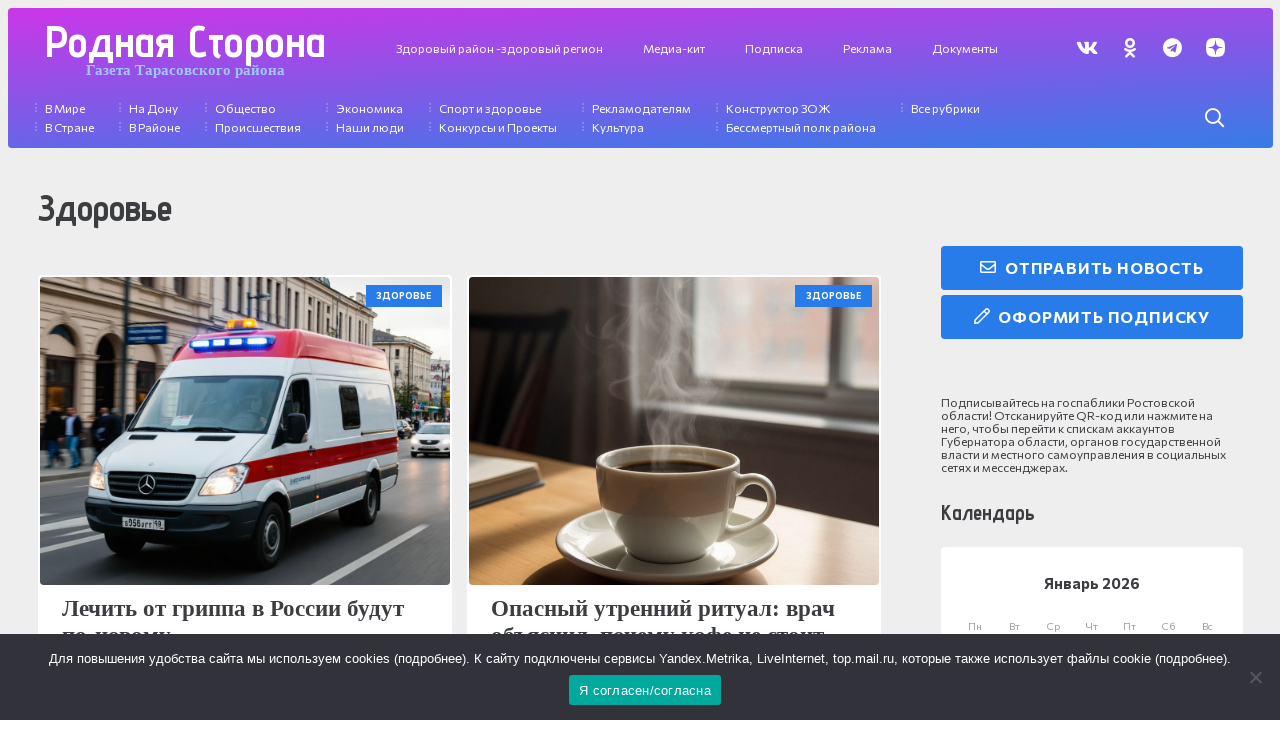

--- FILE ---
content_type: text/html; charset=UTF-8
request_url: https://rod-storonatar.ru/category/zdorove/
body_size: 35767
content:
<!DOCTYPE HTML>
<html lang="ru-RU" prefix="og: https://ogp.me/ns#">
<head>
	<meta charset="UTF-8">
	
<!-- SEO от Rank Math - https://rankmath.com/ -->
<title>Здоровье Родная сторона</title>
<meta name="robots" content="follow, index, max-snippet:-1, max-video-preview:-1, max-image-preview:large"/>
<link rel="canonical" href="https://rod-storonatar.ru/category/zdorove/" />
<link rel="next" href="https://rod-storonatar.ru/category/zdorove/page/2/" />
<meta property="og:locale" content="ru_RU" />
<meta property="og:type" content="article" />
<meta property="og:title" content="Здоровье Родная сторона" />
<meta property="og:url" content="https://rod-storonatar.ru/category/zdorove/" />
<meta property="og:site_name" content="Родная сторона" />
<meta property="og:image" content="https://rod-storonatar.ru/wp-content/uploads/2023/08/podpiska-2.png" />
<meta property="og:image:secure_url" content="https://rod-storonatar.ru/wp-content/uploads/2023/08/podpiska-2.png" />
<meta property="og:image:width" content="900" />
<meta property="og:image:height" content="719" />
<meta property="og:image:type" content="image/png" />
<meta name="twitter:card" content="summary_large_image" />
<meta name="twitter:title" content="Здоровье Родная сторона" />
<meta name="twitter:image" content="https://rod-storonatar.ru/wp-content/uploads/2023/08/podpiska-2.png" />
<meta name="twitter:label1" content="Записи" />
<meta name="twitter:data1" content="1143" />
<script type="application/ld+json" class="rank-math-schema">{"@context":"https://schema.org","@graph":[{"@type":"NewsMediaOrganization","@id":"https://rod-storonatar.ru/#organization","name":"rod-storonatar.ru","url":"https://rod-storonatar.ru"},{"@type":"WebSite","@id":"https://rod-storonatar.ru/#website","url":"https://rod-storonatar.ru","name":"\u0420\u043e\u0434\u043d\u0430\u044f \u0441\u0442\u043e\u0440\u043e\u043d\u0430","publisher":{"@id":"https://rod-storonatar.ru/#organization"},"inLanguage":"ru-RU"},{"@type":"BreadcrumbList","@id":"https://rod-storonatar.ru/category/zdorove/#breadcrumb","itemListElement":[{"@type":"ListItem","position":"1","item":{"@id":"https://rod-storonatar.ru","name":"\u0413\u043b\u0430\u0432\u043d\u0430\u044f"}},{"@type":"ListItem","position":"2","item":{"@id":"https://rod-storonatar.ru/category/zdorove/","name":"\u0417\u0434\u043e\u0440\u043e\u0432\u044c\u0435"}}]},{"@type":"CollectionPage","@id":"https://rod-storonatar.ru/category/zdorove/#webpage","url":"https://rod-storonatar.ru/category/zdorove/","name":"\u0417\u0434\u043e\u0440\u043e\u0432\u044c\u0435 \u0420\u043e\u0434\u043d\u0430\u044f \u0441\u0442\u043e\u0440\u043e\u043d\u0430","isPartOf":{"@id":"https://rod-storonatar.ru/#website"},"inLanguage":"ru-RU","breadcrumb":{"@id":"https://rod-storonatar.ru/category/zdorove/#breadcrumb"}}]}</script>
<!-- /Rank Math WordPress SEO плагин -->

<link rel='dns-prefetch' href='//fonts.googleapis.com' />
<link rel="alternate" type="application/rss+xml" title="Родная сторона &raquo; Лента" href="https://rod-storonatar.ru/feed/" />
<link rel="alternate" type="application/rss+xml" title="Родная сторона &raquo; Лента комментариев" href="https://rod-storonatar.ru/comments/feed/" />
<link rel="alternate" type="application/rss+xml" title="Родная сторона &raquo; Лента рубрики Здоровье" href="https://rod-storonatar.ru/category/zdorove/feed/" />
<meta name="viewport" content="width=device-width, initial-scale=1">
<meta name="SKYPE_TOOLBAR" content="SKYPE_TOOLBAR_PARSER_COMPATIBLE">
<meta name="theme-color" content="#ffffff">
<style id='wp-img-auto-sizes-contain-inline-css'>
img:is([sizes=auto i],[sizes^="auto," i]){contain-intrinsic-size:3000px 1500px}
/*# sourceURL=wp-img-auto-sizes-contain-inline-css */
</style>
<style id='wp-emoji-styles-inline-css'>

	img.wp-smiley, img.emoji {
		display: inline !important;
		border: none !important;
		box-shadow: none !important;
		height: 1em !important;
		width: 1em !important;
		margin: 0 0.07em !important;
		vertical-align: -0.1em !important;
		background: none !important;
		padding: 0 !important;
	}
/*# sourceURL=wp-emoji-styles-inline-css */
</style>
<style id='wp-block-library-inline-css'>
:root{--wp-block-synced-color:#7a00df;--wp-block-synced-color--rgb:122,0,223;--wp-bound-block-color:var(--wp-block-synced-color);--wp-editor-canvas-background:#ddd;--wp-admin-theme-color:#007cba;--wp-admin-theme-color--rgb:0,124,186;--wp-admin-theme-color-darker-10:#006ba1;--wp-admin-theme-color-darker-10--rgb:0,107,160.5;--wp-admin-theme-color-darker-20:#005a87;--wp-admin-theme-color-darker-20--rgb:0,90,135;--wp-admin-border-width-focus:2px}@media (min-resolution:192dpi){:root{--wp-admin-border-width-focus:1.5px}}.wp-element-button{cursor:pointer}:root .has-very-light-gray-background-color{background-color:#eee}:root .has-very-dark-gray-background-color{background-color:#313131}:root .has-very-light-gray-color{color:#eee}:root .has-very-dark-gray-color{color:#313131}:root .has-vivid-green-cyan-to-vivid-cyan-blue-gradient-background{background:linear-gradient(135deg,#00d084,#0693e3)}:root .has-purple-crush-gradient-background{background:linear-gradient(135deg,#34e2e4,#4721fb 50%,#ab1dfe)}:root .has-hazy-dawn-gradient-background{background:linear-gradient(135deg,#faaca8,#dad0ec)}:root .has-subdued-olive-gradient-background{background:linear-gradient(135deg,#fafae1,#67a671)}:root .has-atomic-cream-gradient-background{background:linear-gradient(135deg,#fdd79a,#004a59)}:root .has-nightshade-gradient-background{background:linear-gradient(135deg,#330968,#31cdcf)}:root .has-midnight-gradient-background{background:linear-gradient(135deg,#020381,#2874fc)}:root{--wp--preset--font-size--normal:16px;--wp--preset--font-size--huge:42px}.has-regular-font-size{font-size:1em}.has-larger-font-size{font-size:2.625em}.has-normal-font-size{font-size:var(--wp--preset--font-size--normal)}.has-huge-font-size{font-size:var(--wp--preset--font-size--huge)}.has-text-align-center{text-align:center}.has-text-align-left{text-align:left}.has-text-align-right{text-align:right}.has-fit-text{white-space:nowrap!important}#end-resizable-editor-section{display:none}.aligncenter{clear:both}.items-justified-left{justify-content:flex-start}.items-justified-center{justify-content:center}.items-justified-right{justify-content:flex-end}.items-justified-space-between{justify-content:space-between}.screen-reader-text{border:0;clip-path:inset(50%);height:1px;margin:-1px;overflow:hidden;padding:0;position:absolute;width:1px;word-wrap:normal!important}.screen-reader-text:focus{background-color:#ddd;clip-path:none;color:#444;display:block;font-size:1em;height:auto;left:5px;line-height:normal;padding:15px 23px 14px;text-decoration:none;top:5px;width:auto;z-index:100000}html :where(.has-border-color){border-style:solid}html :where([style*=border-top-color]){border-top-style:solid}html :where([style*=border-right-color]){border-right-style:solid}html :where([style*=border-bottom-color]){border-bottom-style:solid}html :where([style*=border-left-color]){border-left-style:solid}html :where([style*=border-width]){border-style:solid}html :where([style*=border-top-width]){border-top-style:solid}html :where([style*=border-right-width]){border-right-style:solid}html :where([style*=border-bottom-width]){border-bottom-style:solid}html :where([style*=border-left-width]){border-left-style:solid}html :where(img[class*=wp-image-]){height:auto;max-width:100%}:where(figure){margin:0 0 1em}html :where(.is-position-sticky){--wp-admin--admin-bar--position-offset:var(--wp-admin--admin-bar--height,0px)}@media screen and (max-width:600px){html :where(.is-position-sticky){--wp-admin--admin-bar--position-offset:0px}}

/*# sourceURL=wp-block-library-inline-css */
</style><style id='wp-block-gallery-inline-css'>
.blocks-gallery-grid:not(.has-nested-images),.wp-block-gallery:not(.has-nested-images){display:flex;flex-wrap:wrap;list-style-type:none;margin:0;padding:0}.blocks-gallery-grid:not(.has-nested-images) .blocks-gallery-image,.blocks-gallery-grid:not(.has-nested-images) .blocks-gallery-item,.wp-block-gallery:not(.has-nested-images) .blocks-gallery-image,.wp-block-gallery:not(.has-nested-images) .blocks-gallery-item{display:flex;flex-direction:column;flex-grow:1;justify-content:center;margin:0 1em 1em 0;position:relative;width:calc(50% - 1em)}.blocks-gallery-grid:not(.has-nested-images) .blocks-gallery-image:nth-of-type(2n),.blocks-gallery-grid:not(.has-nested-images) .blocks-gallery-item:nth-of-type(2n),.wp-block-gallery:not(.has-nested-images) .blocks-gallery-image:nth-of-type(2n),.wp-block-gallery:not(.has-nested-images) .blocks-gallery-item:nth-of-type(2n){margin-right:0}.blocks-gallery-grid:not(.has-nested-images) .blocks-gallery-image figure,.blocks-gallery-grid:not(.has-nested-images) .blocks-gallery-item figure,.wp-block-gallery:not(.has-nested-images) .blocks-gallery-image figure,.wp-block-gallery:not(.has-nested-images) .blocks-gallery-item figure{align-items:flex-end;display:flex;height:100%;justify-content:flex-start;margin:0}.blocks-gallery-grid:not(.has-nested-images) .blocks-gallery-image img,.blocks-gallery-grid:not(.has-nested-images) .blocks-gallery-item img,.wp-block-gallery:not(.has-nested-images) .blocks-gallery-image img,.wp-block-gallery:not(.has-nested-images) .blocks-gallery-item img{display:block;height:auto;max-width:100%;width:auto}.blocks-gallery-grid:not(.has-nested-images) .blocks-gallery-image figcaption,.blocks-gallery-grid:not(.has-nested-images) .blocks-gallery-item figcaption,.wp-block-gallery:not(.has-nested-images) .blocks-gallery-image figcaption,.wp-block-gallery:not(.has-nested-images) .blocks-gallery-item figcaption{background:linear-gradient(0deg,#000000b3,#0000004d 70%,#0000);bottom:0;box-sizing:border-box;color:#fff;font-size:.8em;margin:0;max-height:100%;overflow:auto;padding:3em .77em .7em;position:absolute;text-align:center;width:100%;z-index:2}.blocks-gallery-grid:not(.has-nested-images) .blocks-gallery-image figcaption img,.blocks-gallery-grid:not(.has-nested-images) .blocks-gallery-item figcaption img,.wp-block-gallery:not(.has-nested-images) .blocks-gallery-image figcaption img,.wp-block-gallery:not(.has-nested-images) .blocks-gallery-item figcaption img{display:inline}.blocks-gallery-grid:not(.has-nested-images) figcaption,.wp-block-gallery:not(.has-nested-images) figcaption{flex-grow:1}.blocks-gallery-grid:not(.has-nested-images).is-cropped .blocks-gallery-image a,.blocks-gallery-grid:not(.has-nested-images).is-cropped .blocks-gallery-image img,.blocks-gallery-grid:not(.has-nested-images).is-cropped .blocks-gallery-item a,.blocks-gallery-grid:not(.has-nested-images).is-cropped .blocks-gallery-item img,.wp-block-gallery:not(.has-nested-images).is-cropped .blocks-gallery-image a,.wp-block-gallery:not(.has-nested-images).is-cropped .blocks-gallery-image img,.wp-block-gallery:not(.has-nested-images).is-cropped .blocks-gallery-item a,.wp-block-gallery:not(.has-nested-images).is-cropped .blocks-gallery-item img{flex:1;height:100%;object-fit:cover;width:100%}.blocks-gallery-grid:not(.has-nested-images).columns-1 .blocks-gallery-image,.blocks-gallery-grid:not(.has-nested-images).columns-1 .blocks-gallery-item,.wp-block-gallery:not(.has-nested-images).columns-1 .blocks-gallery-image,.wp-block-gallery:not(.has-nested-images).columns-1 .blocks-gallery-item{margin-right:0;width:100%}@media (min-width:600px){.blocks-gallery-grid:not(.has-nested-images).columns-3 .blocks-gallery-image,.blocks-gallery-grid:not(.has-nested-images).columns-3 .blocks-gallery-item,.wp-block-gallery:not(.has-nested-images).columns-3 .blocks-gallery-image,.wp-block-gallery:not(.has-nested-images).columns-3 .blocks-gallery-item{margin-right:1em;width:calc(33.33333% - .66667em)}.blocks-gallery-grid:not(.has-nested-images).columns-4 .blocks-gallery-image,.blocks-gallery-grid:not(.has-nested-images).columns-4 .blocks-gallery-item,.wp-block-gallery:not(.has-nested-images).columns-4 .blocks-gallery-image,.wp-block-gallery:not(.has-nested-images).columns-4 .blocks-gallery-item{margin-right:1em;width:calc(25% - .75em)}.blocks-gallery-grid:not(.has-nested-images).columns-5 .blocks-gallery-image,.blocks-gallery-grid:not(.has-nested-images).columns-5 .blocks-gallery-item,.wp-block-gallery:not(.has-nested-images).columns-5 .blocks-gallery-image,.wp-block-gallery:not(.has-nested-images).columns-5 .blocks-gallery-item{margin-right:1em;width:calc(20% - .8em)}.blocks-gallery-grid:not(.has-nested-images).columns-6 .blocks-gallery-image,.blocks-gallery-grid:not(.has-nested-images).columns-6 .blocks-gallery-item,.wp-block-gallery:not(.has-nested-images).columns-6 .blocks-gallery-image,.wp-block-gallery:not(.has-nested-images).columns-6 .blocks-gallery-item{margin-right:1em;width:calc(16.66667% - .83333em)}.blocks-gallery-grid:not(.has-nested-images).columns-7 .blocks-gallery-image,.blocks-gallery-grid:not(.has-nested-images).columns-7 .blocks-gallery-item,.wp-block-gallery:not(.has-nested-images).columns-7 .blocks-gallery-image,.wp-block-gallery:not(.has-nested-images).columns-7 .blocks-gallery-item{margin-right:1em;width:calc(14.28571% - .85714em)}.blocks-gallery-grid:not(.has-nested-images).columns-8 .blocks-gallery-image,.blocks-gallery-grid:not(.has-nested-images).columns-8 .blocks-gallery-item,.wp-block-gallery:not(.has-nested-images).columns-8 .blocks-gallery-image,.wp-block-gallery:not(.has-nested-images).columns-8 .blocks-gallery-item{margin-right:1em;width:calc(12.5% - .875em)}.blocks-gallery-grid:not(.has-nested-images).columns-1 .blocks-gallery-image:nth-of-type(1n),.blocks-gallery-grid:not(.has-nested-images).columns-1 .blocks-gallery-item:nth-of-type(1n),.blocks-gallery-grid:not(.has-nested-images).columns-2 .blocks-gallery-image:nth-of-type(2n),.blocks-gallery-grid:not(.has-nested-images).columns-2 .blocks-gallery-item:nth-of-type(2n),.blocks-gallery-grid:not(.has-nested-images).columns-3 .blocks-gallery-image:nth-of-type(3n),.blocks-gallery-grid:not(.has-nested-images).columns-3 .blocks-gallery-item:nth-of-type(3n),.blocks-gallery-grid:not(.has-nested-images).columns-4 .blocks-gallery-image:nth-of-type(4n),.blocks-gallery-grid:not(.has-nested-images).columns-4 .blocks-gallery-item:nth-of-type(4n),.blocks-gallery-grid:not(.has-nested-images).columns-5 .blocks-gallery-image:nth-of-type(5n),.blocks-gallery-grid:not(.has-nested-images).columns-5 .blocks-gallery-item:nth-of-type(5n),.blocks-gallery-grid:not(.has-nested-images).columns-6 .blocks-gallery-image:nth-of-type(6n),.blocks-gallery-grid:not(.has-nested-images).columns-6 .blocks-gallery-item:nth-of-type(6n),.blocks-gallery-grid:not(.has-nested-images).columns-7 .blocks-gallery-image:nth-of-type(7n),.blocks-gallery-grid:not(.has-nested-images).columns-7 .blocks-gallery-item:nth-of-type(7n),.blocks-gallery-grid:not(.has-nested-images).columns-8 .blocks-gallery-image:nth-of-type(8n),.blocks-gallery-grid:not(.has-nested-images).columns-8 .blocks-gallery-item:nth-of-type(8n),.wp-block-gallery:not(.has-nested-images).columns-1 .blocks-gallery-image:nth-of-type(1n),.wp-block-gallery:not(.has-nested-images).columns-1 .blocks-gallery-item:nth-of-type(1n),.wp-block-gallery:not(.has-nested-images).columns-2 .blocks-gallery-image:nth-of-type(2n),.wp-block-gallery:not(.has-nested-images).columns-2 .blocks-gallery-item:nth-of-type(2n),.wp-block-gallery:not(.has-nested-images).columns-3 .blocks-gallery-image:nth-of-type(3n),.wp-block-gallery:not(.has-nested-images).columns-3 .blocks-gallery-item:nth-of-type(3n),.wp-block-gallery:not(.has-nested-images).columns-4 .blocks-gallery-image:nth-of-type(4n),.wp-block-gallery:not(.has-nested-images).columns-4 .blocks-gallery-item:nth-of-type(4n),.wp-block-gallery:not(.has-nested-images).columns-5 .blocks-gallery-image:nth-of-type(5n),.wp-block-gallery:not(.has-nested-images).columns-5 .blocks-gallery-item:nth-of-type(5n),.wp-block-gallery:not(.has-nested-images).columns-6 .blocks-gallery-image:nth-of-type(6n),.wp-block-gallery:not(.has-nested-images).columns-6 .blocks-gallery-item:nth-of-type(6n),.wp-block-gallery:not(.has-nested-images).columns-7 .blocks-gallery-image:nth-of-type(7n),.wp-block-gallery:not(.has-nested-images).columns-7 .blocks-gallery-item:nth-of-type(7n),.wp-block-gallery:not(.has-nested-images).columns-8 .blocks-gallery-image:nth-of-type(8n),.wp-block-gallery:not(.has-nested-images).columns-8 .blocks-gallery-item:nth-of-type(8n){margin-right:0}}.blocks-gallery-grid:not(.has-nested-images) .blocks-gallery-image:last-child,.blocks-gallery-grid:not(.has-nested-images) .blocks-gallery-item:last-child,.wp-block-gallery:not(.has-nested-images) .blocks-gallery-image:last-child,.wp-block-gallery:not(.has-nested-images) .blocks-gallery-item:last-child{margin-right:0}.blocks-gallery-grid:not(.has-nested-images).alignleft,.blocks-gallery-grid:not(.has-nested-images).alignright,.wp-block-gallery:not(.has-nested-images).alignleft,.wp-block-gallery:not(.has-nested-images).alignright{max-width:420px;width:100%}.blocks-gallery-grid:not(.has-nested-images).aligncenter .blocks-gallery-item figure,.wp-block-gallery:not(.has-nested-images).aligncenter .blocks-gallery-item figure{justify-content:center}.wp-block-gallery:not(.is-cropped) .blocks-gallery-item{align-self:flex-start}figure.wp-block-gallery.has-nested-images{align-items:normal}.wp-block-gallery.has-nested-images figure.wp-block-image:not(#individual-image){margin:0;width:calc(50% - var(--wp--style--unstable-gallery-gap, 16px)/2)}.wp-block-gallery.has-nested-images figure.wp-block-image{box-sizing:border-box;display:flex;flex-direction:column;flex-grow:1;justify-content:center;max-width:100%;position:relative}.wp-block-gallery.has-nested-images figure.wp-block-image>a,.wp-block-gallery.has-nested-images figure.wp-block-image>div{flex-direction:column;flex-grow:1;margin:0}.wp-block-gallery.has-nested-images figure.wp-block-image img{display:block;height:auto;max-width:100%!important;width:auto}.wp-block-gallery.has-nested-images figure.wp-block-image figcaption,.wp-block-gallery.has-nested-images figure.wp-block-image:has(figcaption):before{bottom:0;left:0;max-height:100%;position:absolute;right:0}.wp-block-gallery.has-nested-images figure.wp-block-image:has(figcaption):before{backdrop-filter:blur(3px);content:"";height:100%;-webkit-mask-image:linear-gradient(0deg,#000 20%,#0000);mask-image:linear-gradient(0deg,#000 20%,#0000);max-height:40%;pointer-events:none}.wp-block-gallery.has-nested-images figure.wp-block-image figcaption{box-sizing:border-box;color:#fff;font-size:13px;margin:0;overflow:auto;padding:1em;text-align:center;text-shadow:0 0 1.5px #000}.wp-block-gallery.has-nested-images figure.wp-block-image figcaption::-webkit-scrollbar{height:12px;width:12px}.wp-block-gallery.has-nested-images figure.wp-block-image figcaption::-webkit-scrollbar-track{background-color:initial}.wp-block-gallery.has-nested-images figure.wp-block-image figcaption::-webkit-scrollbar-thumb{background-clip:padding-box;background-color:initial;border:3px solid #0000;border-radius:8px}.wp-block-gallery.has-nested-images figure.wp-block-image figcaption:focus-within::-webkit-scrollbar-thumb,.wp-block-gallery.has-nested-images figure.wp-block-image figcaption:focus::-webkit-scrollbar-thumb,.wp-block-gallery.has-nested-images figure.wp-block-image figcaption:hover::-webkit-scrollbar-thumb{background-color:#fffc}.wp-block-gallery.has-nested-images figure.wp-block-image figcaption{scrollbar-color:#0000 #0000;scrollbar-gutter:stable both-edges;scrollbar-width:thin}.wp-block-gallery.has-nested-images figure.wp-block-image figcaption:focus,.wp-block-gallery.has-nested-images figure.wp-block-image figcaption:focus-within,.wp-block-gallery.has-nested-images figure.wp-block-image figcaption:hover{scrollbar-color:#fffc #0000}.wp-block-gallery.has-nested-images figure.wp-block-image figcaption{will-change:transform}@media (hover:none){.wp-block-gallery.has-nested-images figure.wp-block-image figcaption{scrollbar-color:#fffc #0000}}.wp-block-gallery.has-nested-images figure.wp-block-image figcaption{background:linear-gradient(0deg,#0006,#0000)}.wp-block-gallery.has-nested-images figure.wp-block-image figcaption img{display:inline}.wp-block-gallery.has-nested-images figure.wp-block-image figcaption a{color:inherit}.wp-block-gallery.has-nested-images figure.wp-block-image.has-custom-border img{box-sizing:border-box}.wp-block-gallery.has-nested-images figure.wp-block-image.has-custom-border>a,.wp-block-gallery.has-nested-images figure.wp-block-image.has-custom-border>div,.wp-block-gallery.has-nested-images figure.wp-block-image.is-style-rounded>a,.wp-block-gallery.has-nested-images figure.wp-block-image.is-style-rounded>div{flex:1 1 auto}.wp-block-gallery.has-nested-images figure.wp-block-image.has-custom-border figcaption,.wp-block-gallery.has-nested-images figure.wp-block-image.is-style-rounded figcaption{background:none;color:inherit;flex:initial;margin:0;padding:10px 10px 9px;position:relative;text-shadow:none}.wp-block-gallery.has-nested-images figure.wp-block-image.has-custom-border:before,.wp-block-gallery.has-nested-images figure.wp-block-image.is-style-rounded:before{content:none}.wp-block-gallery.has-nested-images figcaption{flex-basis:100%;flex-grow:1;text-align:center}.wp-block-gallery.has-nested-images:not(.is-cropped) figure.wp-block-image:not(#individual-image){margin-bottom:auto;margin-top:0}.wp-block-gallery.has-nested-images.is-cropped figure.wp-block-image:not(#individual-image){align-self:inherit}.wp-block-gallery.has-nested-images.is-cropped figure.wp-block-image:not(#individual-image)>a,.wp-block-gallery.has-nested-images.is-cropped figure.wp-block-image:not(#individual-image)>div:not(.components-drop-zone){display:flex}.wp-block-gallery.has-nested-images.is-cropped figure.wp-block-image:not(#individual-image) a,.wp-block-gallery.has-nested-images.is-cropped figure.wp-block-image:not(#individual-image) img{flex:1 0 0%;height:100%;object-fit:cover;width:100%}.wp-block-gallery.has-nested-images.columns-1 figure.wp-block-image:not(#individual-image){width:100%}@media (min-width:600px){.wp-block-gallery.has-nested-images.columns-3 figure.wp-block-image:not(#individual-image){width:calc(33.33333% - var(--wp--style--unstable-gallery-gap, 16px)*.66667)}.wp-block-gallery.has-nested-images.columns-4 figure.wp-block-image:not(#individual-image){width:calc(25% - var(--wp--style--unstable-gallery-gap, 16px)*.75)}.wp-block-gallery.has-nested-images.columns-5 figure.wp-block-image:not(#individual-image){width:calc(20% - var(--wp--style--unstable-gallery-gap, 16px)*.8)}.wp-block-gallery.has-nested-images.columns-6 figure.wp-block-image:not(#individual-image){width:calc(16.66667% - var(--wp--style--unstable-gallery-gap, 16px)*.83333)}.wp-block-gallery.has-nested-images.columns-7 figure.wp-block-image:not(#individual-image){width:calc(14.28571% - var(--wp--style--unstable-gallery-gap, 16px)*.85714)}.wp-block-gallery.has-nested-images.columns-8 figure.wp-block-image:not(#individual-image){width:calc(12.5% - var(--wp--style--unstable-gallery-gap, 16px)*.875)}.wp-block-gallery.has-nested-images.columns-default figure.wp-block-image:not(#individual-image){width:calc(33.33% - var(--wp--style--unstable-gallery-gap, 16px)*.66667)}.wp-block-gallery.has-nested-images.columns-default figure.wp-block-image:not(#individual-image):first-child:nth-last-child(2),.wp-block-gallery.has-nested-images.columns-default figure.wp-block-image:not(#individual-image):first-child:nth-last-child(2)~figure.wp-block-image:not(#individual-image){width:calc(50% - var(--wp--style--unstable-gallery-gap, 16px)*.5)}.wp-block-gallery.has-nested-images.columns-default figure.wp-block-image:not(#individual-image):first-child:last-child{width:100%}}.wp-block-gallery.has-nested-images.alignleft,.wp-block-gallery.has-nested-images.alignright{max-width:420px;width:100%}.wp-block-gallery.has-nested-images.aligncenter{justify-content:center}
/*# sourceURL=https://rod-storonatar.ru/wp-includes/blocks/gallery/style.min.css */
</style>
<style id='wp-block-heading-inline-css'>
h1:where(.wp-block-heading).has-background,h2:where(.wp-block-heading).has-background,h3:where(.wp-block-heading).has-background,h4:where(.wp-block-heading).has-background,h5:where(.wp-block-heading).has-background,h6:where(.wp-block-heading).has-background{padding:1.25em 2.375em}h1.has-text-align-left[style*=writing-mode]:where([style*=vertical-lr]),h1.has-text-align-right[style*=writing-mode]:where([style*=vertical-rl]),h2.has-text-align-left[style*=writing-mode]:where([style*=vertical-lr]),h2.has-text-align-right[style*=writing-mode]:where([style*=vertical-rl]),h3.has-text-align-left[style*=writing-mode]:where([style*=vertical-lr]),h3.has-text-align-right[style*=writing-mode]:where([style*=vertical-rl]),h4.has-text-align-left[style*=writing-mode]:where([style*=vertical-lr]),h4.has-text-align-right[style*=writing-mode]:where([style*=vertical-rl]),h5.has-text-align-left[style*=writing-mode]:where([style*=vertical-lr]),h5.has-text-align-right[style*=writing-mode]:where([style*=vertical-rl]),h6.has-text-align-left[style*=writing-mode]:where([style*=vertical-lr]),h6.has-text-align-right[style*=writing-mode]:where([style*=vertical-rl]){rotate:180deg}
/*# sourceURL=https://rod-storonatar.ru/wp-includes/blocks/heading/style.min.css */
</style>
<style id='wp-block-image-inline-css'>
.wp-block-image>a,.wp-block-image>figure>a{display:inline-block}.wp-block-image img{box-sizing:border-box;height:auto;max-width:100%;vertical-align:bottom}@media not (prefers-reduced-motion){.wp-block-image img.hide{visibility:hidden}.wp-block-image img.show{animation:show-content-image .4s}}.wp-block-image[style*=border-radius] img,.wp-block-image[style*=border-radius]>a{border-radius:inherit}.wp-block-image.has-custom-border img{box-sizing:border-box}.wp-block-image.aligncenter{text-align:center}.wp-block-image.alignfull>a,.wp-block-image.alignwide>a{width:100%}.wp-block-image.alignfull img,.wp-block-image.alignwide img{height:auto;width:100%}.wp-block-image .aligncenter,.wp-block-image .alignleft,.wp-block-image .alignright,.wp-block-image.aligncenter,.wp-block-image.alignleft,.wp-block-image.alignright{display:table}.wp-block-image .aligncenter>figcaption,.wp-block-image .alignleft>figcaption,.wp-block-image .alignright>figcaption,.wp-block-image.aligncenter>figcaption,.wp-block-image.alignleft>figcaption,.wp-block-image.alignright>figcaption{caption-side:bottom;display:table-caption}.wp-block-image .alignleft{float:left;margin:.5em 1em .5em 0}.wp-block-image .alignright{float:right;margin:.5em 0 .5em 1em}.wp-block-image .aligncenter{margin-left:auto;margin-right:auto}.wp-block-image :where(figcaption){margin-bottom:1em;margin-top:.5em}.wp-block-image.is-style-circle-mask img{border-radius:9999px}@supports ((-webkit-mask-image:none) or (mask-image:none)) or (-webkit-mask-image:none){.wp-block-image.is-style-circle-mask img{border-radius:0;-webkit-mask-image:url('data:image/svg+xml;utf8,<svg viewBox="0 0 100 100" xmlns="http://www.w3.org/2000/svg"><circle cx="50" cy="50" r="50"/></svg>');mask-image:url('data:image/svg+xml;utf8,<svg viewBox="0 0 100 100" xmlns="http://www.w3.org/2000/svg"><circle cx="50" cy="50" r="50"/></svg>');mask-mode:alpha;-webkit-mask-position:center;mask-position:center;-webkit-mask-repeat:no-repeat;mask-repeat:no-repeat;-webkit-mask-size:contain;mask-size:contain}}:root :where(.wp-block-image.is-style-rounded img,.wp-block-image .is-style-rounded img){border-radius:9999px}.wp-block-image figure{margin:0}.wp-lightbox-container{display:flex;flex-direction:column;position:relative}.wp-lightbox-container img{cursor:zoom-in}.wp-lightbox-container img:hover+button{opacity:1}.wp-lightbox-container button{align-items:center;backdrop-filter:blur(16px) saturate(180%);background-color:#5a5a5a40;border:none;border-radius:4px;cursor:zoom-in;display:flex;height:20px;justify-content:center;opacity:0;padding:0;position:absolute;right:16px;text-align:center;top:16px;width:20px;z-index:100}@media not (prefers-reduced-motion){.wp-lightbox-container button{transition:opacity .2s ease}}.wp-lightbox-container button:focus-visible{outline:3px auto #5a5a5a40;outline:3px auto -webkit-focus-ring-color;outline-offset:3px}.wp-lightbox-container button:hover{cursor:pointer;opacity:1}.wp-lightbox-container button:focus{opacity:1}.wp-lightbox-container button:focus,.wp-lightbox-container button:hover,.wp-lightbox-container button:not(:hover):not(:active):not(.has-background){background-color:#5a5a5a40;border:none}.wp-lightbox-overlay{box-sizing:border-box;cursor:zoom-out;height:100vh;left:0;overflow:hidden;position:fixed;top:0;visibility:hidden;width:100%;z-index:100000}.wp-lightbox-overlay .close-button{align-items:center;cursor:pointer;display:flex;justify-content:center;min-height:40px;min-width:40px;padding:0;position:absolute;right:calc(env(safe-area-inset-right) + 16px);top:calc(env(safe-area-inset-top) + 16px);z-index:5000000}.wp-lightbox-overlay .close-button:focus,.wp-lightbox-overlay .close-button:hover,.wp-lightbox-overlay .close-button:not(:hover):not(:active):not(.has-background){background:none;border:none}.wp-lightbox-overlay .lightbox-image-container{height:var(--wp--lightbox-container-height);left:50%;overflow:hidden;position:absolute;top:50%;transform:translate(-50%,-50%);transform-origin:top left;width:var(--wp--lightbox-container-width);z-index:9999999999}.wp-lightbox-overlay .wp-block-image{align-items:center;box-sizing:border-box;display:flex;height:100%;justify-content:center;margin:0;position:relative;transform-origin:0 0;width:100%;z-index:3000000}.wp-lightbox-overlay .wp-block-image img{height:var(--wp--lightbox-image-height);min-height:var(--wp--lightbox-image-height);min-width:var(--wp--lightbox-image-width);width:var(--wp--lightbox-image-width)}.wp-lightbox-overlay .wp-block-image figcaption{display:none}.wp-lightbox-overlay button{background:none;border:none}.wp-lightbox-overlay .scrim{background-color:#fff;height:100%;opacity:.9;position:absolute;width:100%;z-index:2000000}.wp-lightbox-overlay.active{visibility:visible}@media not (prefers-reduced-motion){.wp-lightbox-overlay.active{animation:turn-on-visibility .25s both}.wp-lightbox-overlay.active img{animation:turn-on-visibility .35s both}.wp-lightbox-overlay.show-closing-animation:not(.active){animation:turn-off-visibility .35s both}.wp-lightbox-overlay.show-closing-animation:not(.active) img{animation:turn-off-visibility .25s both}.wp-lightbox-overlay.zoom.active{animation:none;opacity:1;visibility:visible}.wp-lightbox-overlay.zoom.active .lightbox-image-container{animation:lightbox-zoom-in .4s}.wp-lightbox-overlay.zoom.active .lightbox-image-container img{animation:none}.wp-lightbox-overlay.zoom.active .scrim{animation:turn-on-visibility .4s forwards}.wp-lightbox-overlay.zoom.show-closing-animation:not(.active){animation:none}.wp-lightbox-overlay.zoom.show-closing-animation:not(.active) .lightbox-image-container{animation:lightbox-zoom-out .4s}.wp-lightbox-overlay.zoom.show-closing-animation:not(.active) .lightbox-image-container img{animation:none}.wp-lightbox-overlay.zoom.show-closing-animation:not(.active) .scrim{animation:turn-off-visibility .4s forwards}}@keyframes show-content-image{0%{visibility:hidden}99%{visibility:hidden}to{visibility:visible}}@keyframes turn-on-visibility{0%{opacity:0}to{opacity:1}}@keyframes turn-off-visibility{0%{opacity:1;visibility:visible}99%{opacity:0;visibility:visible}to{opacity:0;visibility:hidden}}@keyframes lightbox-zoom-in{0%{transform:translate(calc((-100vw + var(--wp--lightbox-scrollbar-width))/2 + var(--wp--lightbox-initial-left-position)),calc(-50vh + var(--wp--lightbox-initial-top-position))) scale(var(--wp--lightbox-scale))}to{transform:translate(-50%,-50%) scale(1)}}@keyframes lightbox-zoom-out{0%{transform:translate(-50%,-50%) scale(1);visibility:visible}99%{visibility:visible}to{transform:translate(calc((-100vw + var(--wp--lightbox-scrollbar-width))/2 + var(--wp--lightbox-initial-left-position)),calc(-50vh + var(--wp--lightbox-initial-top-position))) scale(var(--wp--lightbox-scale));visibility:hidden}}
/*# sourceURL=https://rod-storonatar.ru/wp-includes/blocks/image/style.min.css */
</style>
<style id='wp-block-list-inline-css'>
ol,ul{box-sizing:border-box}:root :where(.wp-block-list.has-background){padding:1.25em 2.375em}
/*# sourceURL=https://rod-storonatar.ru/wp-includes/blocks/list/style.min.css */
</style>
<style id='wp-block-paragraph-inline-css'>
.is-small-text{font-size:.875em}.is-regular-text{font-size:1em}.is-large-text{font-size:2.25em}.is-larger-text{font-size:3em}.has-drop-cap:not(:focus):first-letter{float:left;font-size:8.4em;font-style:normal;font-weight:100;line-height:.68;margin:.05em .1em 0 0;text-transform:uppercase}body.rtl .has-drop-cap:not(:focus):first-letter{float:none;margin-left:.1em}p.has-drop-cap.has-background{overflow:hidden}:root :where(p.has-background){padding:1.25em 2.375em}:where(p.has-text-color:not(.has-link-color)) a{color:inherit}p.has-text-align-left[style*="writing-mode:vertical-lr"],p.has-text-align-right[style*="writing-mode:vertical-rl"]{rotate:180deg}
/*# sourceURL=https://rod-storonatar.ru/wp-includes/blocks/paragraph/style.min.css */
</style>
<style id='wp-block-quote-inline-css'>
.wp-block-quote{box-sizing:border-box;overflow-wrap:break-word}.wp-block-quote.is-large:where(:not(.is-style-plain)),.wp-block-quote.is-style-large:where(:not(.is-style-plain)){margin-bottom:1em;padding:0 1em}.wp-block-quote.is-large:where(:not(.is-style-plain)) p,.wp-block-quote.is-style-large:where(:not(.is-style-plain)) p{font-size:1.5em;font-style:italic;line-height:1.6}.wp-block-quote.is-large:where(:not(.is-style-plain)) cite,.wp-block-quote.is-large:where(:not(.is-style-plain)) footer,.wp-block-quote.is-style-large:where(:not(.is-style-plain)) cite,.wp-block-quote.is-style-large:where(:not(.is-style-plain)) footer{font-size:1.125em;text-align:right}.wp-block-quote>cite{display:block}
/*# sourceURL=https://rod-storonatar.ru/wp-includes/blocks/quote/style.min.css */
</style>
<style id='global-styles-inline-css'>
:root{--wp--preset--aspect-ratio--square: 1;--wp--preset--aspect-ratio--4-3: 4/3;--wp--preset--aspect-ratio--3-4: 3/4;--wp--preset--aspect-ratio--3-2: 3/2;--wp--preset--aspect-ratio--2-3: 2/3;--wp--preset--aspect-ratio--16-9: 16/9;--wp--preset--aspect-ratio--9-16: 9/16;--wp--preset--color--black: #000000;--wp--preset--color--cyan-bluish-gray: #abb8c3;--wp--preset--color--white: #ffffff;--wp--preset--color--pale-pink: #f78da7;--wp--preset--color--vivid-red: #cf2e2e;--wp--preset--color--luminous-vivid-orange: #ff6900;--wp--preset--color--luminous-vivid-amber: #fcb900;--wp--preset--color--light-green-cyan: #7bdcb5;--wp--preset--color--vivid-green-cyan: #00d084;--wp--preset--color--pale-cyan-blue: #8ed1fc;--wp--preset--color--vivid-cyan-blue: #0693e3;--wp--preset--color--vivid-purple: #9b51e0;--wp--preset--gradient--vivid-cyan-blue-to-vivid-purple: linear-gradient(135deg,rgb(6,147,227) 0%,rgb(155,81,224) 100%);--wp--preset--gradient--light-green-cyan-to-vivid-green-cyan: linear-gradient(135deg,rgb(122,220,180) 0%,rgb(0,208,130) 100%);--wp--preset--gradient--luminous-vivid-amber-to-luminous-vivid-orange: linear-gradient(135deg,rgb(252,185,0) 0%,rgb(255,105,0) 100%);--wp--preset--gradient--luminous-vivid-orange-to-vivid-red: linear-gradient(135deg,rgb(255,105,0) 0%,rgb(207,46,46) 100%);--wp--preset--gradient--very-light-gray-to-cyan-bluish-gray: linear-gradient(135deg,rgb(238,238,238) 0%,rgb(169,184,195) 100%);--wp--preset--gradient--cool-to-warm-spectrum: linear-gradient(135deg,rgb(74,234,220) 0%,rgb(151,120,209) 20%,rgb(207,42,186) 40%,rgb(238,44,130) 60%,rgb(251,105,98) 80%,rgb(254,248,76) 100%);--wp--preset--gradient--blush-light-purple: linear-gradient(135deg,rgb(255,206,236) 0%,rgb(152,150,240) 100%);--wp--preset--gradient--blush-bordeaux: linear-gradient(135deg,rgb(254,205,165) 0%,rgb(254,45,45) 50%,rgb(107,0,62) 100%);--wp--preset--gradient--luminous-dusk: linear-gradient(135deg,rgb(255,203,112) 0%,rgb(199,81,192) 50%,rgb(65,88,208) 100%);--wp--preset--gradient--pale-ocean: linear-gradient(135deg,rgb(255,245,203) 0%,rgb(182,227,212) 50%,rgb(51,167,181) 100%);--wp--preset--gradient--electric-grass: linear-gradient(135deg,rgb(202,248,128) 0%,rgb(113,206,126) 100%);--wp--preset--gradient--midnight: linear-gradient(135deg,rgb(2,3,129) 0%,rgb(40,116,252) 100%);--wp--preset--font-size--small: 13px;--wp--preset--font-size--medium: 20px;--wp--preset--font-size--large: 36px;--wp--preset--font-size--x-large: 42px;--wp--preset--spacing--20: 0.44rem;--wp--preset--spacing--30: 0.67rem;--wp--preset--spacing--40: 1rem;--wp--preset--spacing--50: 1.5rem;--wp--preset--spacing--60: 2.25rem;--wp--preset--spacing--70: 3.38rem;--wp--preset--spacing--80: 5.06rem;--wp--preset--shadow--natural: 6px 6px 9px rgba(0, 0, 0, 0.2);--wp--preset--shadow--deep: 12px 12px 50px rgba(0, 0, 0, 0.4);--wp--preset--shadow--sharp: 6px 6px 0px rgba(0, 0, 0, 0.2);--wp--preset--shadow--outlined: 6px 6px 0px -3px rgb(255, 255, 255), 6px 6px rgb(0, 0, 0);--wp--preset--shadow--crisp: 6px 6px 0px rgb(0, 0, 0);}:where(.is-layout-flex){gap: 0.5em;}:where(.is-layout-grid){gap: 0.5em;}body .is-layout-flex{display: flex;}.is-layout-flex{flex-wrap: wrap;align-items: center;}.is-layout-flex > :is(*, div){margin: 0;}body .is-layout-grid{display: grid;}.is-layout-grid > :is(*, div){margin: 0;}:where(.wp-block-columns.is-layout-flex){gap: 2em;}:where(.wp-block-columns.is-layout-grid){gap: 2em;}:where(.wp-block-post-template.is-layout-flex){gap: 1.25em;}:where(.wp-block-post-template.is-layout-grid){gap: 1.25em;}.has-black-color{color: var(--wp--preset--color--black) !important;}.has-cyan-bluish-gray-color{color: var(--wp--preset--color--cyan-bluish-gray) !important;}.has-white-color{color: var(--wp--preset--color--white) !important;}.has-pale-pink-color{color: var(--wp--preset--color--pale-pink) !important;}.has-vivid-red-color{color: var(--wp--preset--color--vivid-red) !important;}.has-luminous-vivid-orange-color{color: var(--wp--preset--color--luminous-vivid-orange) !important;}.has-luminous-vivid-amber-color{color: var(--wp--preset--color--luminous-vivid-amber) !important;}.has-light-green-cyan-color{color: var(--wp--preset--color--light-green-cyan) !important;}.has-vivid-green-cyan-color{color: var(--wp--preset--color--vivid-green-cyan) !important;}.has-pale-cyan-blue-color{color: var(--wp--preset--color--pale-cyan-blue) !important;}.has-vivid-cyan-blue-color{color: var(--wp--preset--color--vivid-cyan-blue) !important;}.has-vivid-purple-color{color: var(--wp--preset--color--vivid-purple) !important;}.has-black-background-color{background-color: var(--wp--preset--color--black) !important;}.has-cyan-bluish-gray-background-color{background-color: var(--wp--preset--color--cyan-bluish-gray) !important;}.has-white-background-color{background-color: var(--wp--preset--color--white) !important;}.has-pale-pink-background-color{background-color: var(--wp--preset--color--pale-pink) !important;}.has-vivid-red-background-color{background-color: var(--wp--preset--color--vivid-red) !important;}.has-luminous-vivid-orange-background-color{background-color: var(--wp--preset--color--luminous-vivid-orange) !important;}.has-luminous-vivid-amber-background-color{background-color: var(--wp--preset--color--luminous-vivid-amber) !important;}.has-light-green-cyan-background-color{background-color: var(--wp--preset--color--light-green-cyan) !important;}.has-vivid-green-cyan-background-color{background-color: var(--wp--preset--color--vivid-green-cyan) !important;}.has-pale-cyan-blue-background-color{background-color: var(--wp--preset--color--pale-cyan-blue) !important;}.has-vivid-cyan-blue-background-color{background-color: var(--wp--preset--color--vivid-cyan-blue) !important;}.has-vivid-purple-background-color{background-color: var(--wp--preset--color--vivid-purple) !important;}.has-black-border-color{border-color: var(--wp--preset--color--black) !important;}.has-cyan-bluish-gray-border-color{border-color: var(--wp--preset--color--cyan-bluish-gray) !important;}.has-white-border-color{border-color: var(--wp--preset--color--white) !important;}.has-pale-pink-border-color{border-color: var(--wp--preset--color--pale-pink) !important;}.has-vivid-red-border-color{border-color: var(--wp--preset--color--vivid-red) !important;}.has-luminous-vivid-orange-border-color{border-color: var(--wp--preset--color--luminous-vivid-orange) !important;}.has-luminous-vivid-amber-border-color{border-color: var(--wp--preset--color--luminous-vivid-amber) !important;}.has-light-green-cyan-border-color{border-color: var(--wp--preset--color--light-green-cyan) !important;}.has-vivid-green-cyan-border-color{border-color: var(--wp--preset--color--vivid-green-cyan) !important;}.has-pale-cyan-blue-border-color{border-color: var(--wp--preset--color--pale-cyan-blue) !important;}.has-vivid-cyan-blue-border-color{border-color: var(--wp--preset--color--vivid-cyan-blue) !important;}.has-vivid-purple-border-color{border-color: var(--wp--preset--color--vivid-purple) !important;}.has-vivid-cyan-blue-to-vivid-purple-gradient-background{background: var(--wp--preset--gradient--vivid-cyan-blue-to-vivid-purple) !important;}.has-light-green-cyan-to-vivid-green-cyan-gradient-background{background: var(--wp--preset--gradient--light-green-cyan-to-vivid-green-cyan) !important;}.has-luminous-vivid-amber-to-luminous-vivid-orange-gradient-background{background: var(--wp--preset--gradient--luminous-vivid-amber-to-luminous-vivid-orange) !important;}.has-luminous-vivid-orange-to-vivid-red-gradient-background{background: var(--wp--preset--gradient--luminous-vivid-orange-to-vivid-red) !important;}.has-very-light-gray-to-cyan-bluish-gray-gradient-background{background: var(--wp--preset--gradient--very-light-gray-to-cyan-bluish-gray) !important;}.has-cool-to-warm-spectrum-gradient-background{background: var(--wp--preset--gradient--cool-to-warm-spectrum) !important;}.has-blush-light-purple-gradient-background{background: var(--wp--preset--gradient--blush-light-purple) !important;}.has-blush-bordeaux-gradient-background{background: var(--wp--preset--gradient--blush-bordeaux) !important;}.has-luminous-dusk-gradient-background{background: var(--wp--preset--gradient--luminous-dusk) !important;}.has-pale-ocean-gradient-background{background: var(--wp--preset--gradient--pale-ocean) !important;}.has-electric-grass-gradient-background{background: var(--wp--preset--gradient--electric-grass) !important;}.has-midnight-gradient-background{background: var(--wp--preset--gradient--midnight) !important;}.has-small-font-size{font-size: var(--wp--preset--font-size--small) !important;}.has-medium-font-size{font-size: var(--wp--preset--font-size--medium) !important;}.has-large-font-size{font-size: var(--wp--preset--font-size--large) !important;}.has-x-large-font-size{font-size: var(--wp--preset--font-size--x-large) !important;}
/*# sourceURL=global-styles-inline-css */
</style>
<style id='core-block-supports-inline-css'>
.wp-block-gallery.wp-block-gallery-1{--wp--style--unstable-gallery-gap:var( --wp--style--gallery-gap-default, var( --gallery-block--gutter-size, var( --wp--style--block-gap, 0.5em ) ) );gap:var( --wp--style--gallery-gap-default, var( --gallery-block--gutter-size, var( --wp--style--block-gap, 0.5em ) ) );}
/*# sourceURL=core-block-supports-inline-css */
</style>

<style id='classic-theme-styles-inline-css'>
/*! This file is auto-generated */
.wp-block-button__link{color:#fff;background-color:#32373c;border-radius:9999px;box-shadow:none;text-decoration:none;padding:calc(.667em + 2px) calc(1.333em + 2px);font-size:1.125em}.wp-block-file__button{background:#32373c;color:#fff;text-decoration:none}
/*# sourceURL=/wp-includes/css/classic-themes.min.css */
</style>
<link rel='stylesheet' id='cookie-notice-front-css' href='https://rod-storonatar.ru/wp-content/plugins/cookie-notice/css/front.min.css?ver=2.5.3' media='all' />
<link rel='stylesheet' id='dashicons-css' href='https://rod-storonatar.ru/wp-includes/css/dashicons.min.css?ver=6.9' media='all' />
<link rel='stylesheet' id='post-views-counter-frontend-css' href='https://rod-storonatar.ru/wp-content/plugins/post-views-counter/css/frontend.min.css?ver=1.3.13' media='all' />
<link rel='stylesheet' id='us-fonts-css' href='https://fonts.googleapis.com/css?family=Advent+Pro%3A400%2C700%7CCommissioner%3A400%2C700&#038;display=fallback&#038;ver=6.9' media='all' />
<link rel='stylesheet' id='us-style-css' href='https://rod-storonatar.ru/wp-content/themes/Impreza/css/style.min.css?ver=8.17.4' media='all' />
<link rel='stylesheet' id='theme-style-css' href='https://rod-storonatar.ru/wp-content/themes/Impreza-child/style.css?ver=8.17.4' media='all' />
<link rel='stylesheet' id='Impreza-child-css' href='https://rod-storonatar.ru/wp-content/themes/Impreza-child/custom.css?ver=1742074051' media='all' />
<script id="cookie-notice-front-js-before">
var cnArgs = {"ajaxUrl":"https:\/\/rod-storonatar.ru\/wp-admin\/admin-ajax.php","nonce":"70106a11d6","hideEffect":"fade","position":"bottom","onScroll":false,"onScrollOffset":100,"onClick":false,"cookieName":"cookie_notice_accepted","cookieTime":2592000,"cookieTimeRejected":2592000,"globalCookie":false,"redirection":false,"cache":true,"revokeCookies":false,"revokeCookiesOpt":"automatic"};

//# sourceURL=cookie-notice-front-js-before
</script>
<script src="https://rod-storonatar.ru/wp-content/plugins/cookie-notice/js/front.min.js?ver=2.5.3" id="cookie-notice-front-js"></script>
<link rel="https://api.w.org/" href="https://rod-storonatar.ru/wp-json/" /><link rel="alternate" title="JSON" type="application/json" href="https://rod-storonatar.ru/wp-json/wp/v2/categories/4324" /><link rel="EditURI" type="application/rsd+xml" title="RSD" href="https://rod-storonatar.ru/xmlrpc.php?rsd" />
<meta name="generator" content="WordPress 6.9" />
		<script>
			if ( ! /Android|webOS|iPhone|iPad|iPod|BlackBerry|IEMobile|Opera Mini/i.test( navigator.userAgent ) ) {
				var root = document.getElementsByTagName( 'html' )[ 0 ]
				root.className += " no-touch";
			}
		</script>
		<meta name="generator" content="Powered by WPBakery Page Builder - drag and drop page builder for WordPress."/>
<link rel="icon" href="https://rod-storonatar.ru/wp-content/uploads/2025/10/cropped-download-32x32.png" sizes="32x32" />
<link rel="icon" href="https://rod-storonatar.ru/wp-content/uploads/2025/10/cropped-download-192x192.png" sizes="192x192" />
<link rel="apple-touch-icon" href="https://rod-storonatar.ru/wp-content/uploads/2025/10/cropped-download-180x180.png" />
<meta name="msapplication-TileImage" content="https://rod-storonatar.ru/wp-content/uploads/2025/10/cropped-download-270x270.png" />
<noscript><style> .wpb_animate_when_almost_visible { opacity: 1; }</style></noscript>		<style id="us-icon-fonts">@font-face{font-display:block;font-style:normal;font-family:"fontawesome";font-weight:900;src:url("https://rod-storonatar.ru/wp-content/themes/Impreza/fonts/fa-solid-900.woff2?ver=8.17.4") format("woff2"),url("https://rod-storonatar.ru/wp-content/themes/Impreza/fonts/fa-solid-900.woff?ver=8.17.4") format("woff")}.fas{font-family:"fontawesome";font-weight:900}@font-face{font-display:block;font-style:normal;font-family:"fontawesome";font-weight:400;src:url("https://rod-storonatar.ru/wp-content/themes/Impreza/fonts/fa-regular-400.woff2?ver=8.17.4") format("woff2"),url("https://rod-storonatar.ru/wp-content/themes/Impreza/fonts/fa-regular-400.woff?ver=8.17.4") format("woff")}.far{font-family:"fontawesome";font-weight:400}@font-face{font-display:block;font-style:normal;font-family:"fontawesome";font-weight:300;src:url("https://rod-storonatar.ru/wp-content/themes/Impreza/fonts/fa-light-300.woff2?ver=8.17.4") format("woff2"),url("https://rod-storonatar.ru/wp-content/themes/Impreza/fonts/fa-light-300.woff?ver=8.17.4") format("woff")}.fal{font-family:"fontawesome";font-weight:300}@font-face{font-display:block;font-style:normal;font-family:"Font Awesome 5 Duotone";font-weight:900;src:url("https://rod-storonatar.ru/wp-content/themes/Impreza/fonts/fa-duotone-900.woff2?ver=8.17.4") format("woff2"),url("https://rod-storonatar.ru/wp-content/themes/Impreza/fonts/fa-duotone-900.woff?ver=8.17.4") format("woff")}.fad{font-family:"Font Awesome 5 Duotone";font-weight:900}.fad{position:relative}.fad:before{position:absolute}.fad:after{opacity:0.4}@font-face{font-display:block;font-style:normal;font-family:"Font Awesome 5 Brands";font-weight:400;src:url("https://rod-storonatar.ru/wp-content/themes/Impreza/fonts/fa-brands-400.woff2?ver=8.17.4") format("woff2"),url("https://rod-storonatar.ru/wp-content/themes/Impreza/fonts/fa-brands-400.woff?ver=8.17.4") format("woff")}.fab{font-family:"Font Awesome 5 Brands";font-weight:400}@font-face{font-display:block;font-style:normal;font-family:"Material Icons";font-weight:400;src:url("https://rod-storonatar.ru/wp-content/themes/Impreza/fonts/material-icons.woff2?ver=8.17.4") format("woff2"),url("https://rod-storonatar.ru/wp-content/themes/Impreza/fonts/material-icons.woff?ver=8.17.4") format("woff")}.material-icons{font-family:"Material Icons";font-weight:400}</style>
				<style id="us-theme-options-css">:root{--color-header-middle-bg:transparent;--color-header-middle-bg-grad:transparent;--color-header-middle-text:#ffffff;--color-header-middle-text-hover:#9ec8ff;--color-header-transparent-bg:transparent;--color-header-transparent-bg-grad:transparent;--color-header-transparent-text:#3b3d40;--color-header-transparent-text-hover:#277cea;--color-chrome-toolbar:#ffffff;--color-chrome-toolbar-grad:#ffffff;--color-header-top-bg:#ffffff;--color-header-top-bg-grad:#ffffff;--color-header-top-text:#666d70;--color-header-top-text-hover:#277cea;--color-header-top-transparent-bg:rgba(0,0,0,0.2);--color-header-top-transparent-bg-grad:rgba(0,0,0,0.2);--color-header-top-transparent-text:rgba(255,255,255,0.66);--color-header-top-transparent-text-hover:#ffffff;--color-content-bg:#eeeeee;--color-content-bg-grad:#eeeeee;--color-content-bg-alt:#ffffff;--color-content-bg-alt-grad:#ffffff;--color-content-border:#eeeeee;--color-content-heading:#3b3d40;--color-content-heading-grad:#3b3d40;--color-content-text:#3b3d40;--color-content-link:#277cea;--color-content-link-hover:#3b3d40;--color-content-primary:#277cea;--color-content-primary-grad:#277cea;--color-content-secondary:#3b3d40;--color-content-secondary-grad:#3b3d40;--color-content-faded:#9da6a8;--color-content-overlay:rgba(0,0,0,0.75);--color-content-overlay-grad:rgba(0,0,0,0.75);--color-alt-content-bg:#ffffff;--color-alt-content-bg-grad:#ffffff;--color-alt-content-bg-alt:#eeeeee;--color-alt-content-bg-alt-grad:#eeeeee;--color-alt-content-border:#dddddd;--color-alt-content-heading:#3b3d40;--color-alt-content-heading-grad:#3b3d40;--color-alt-content-text:#3b3d40;--color-alt-content-link:#277cea;--color-alt-content-link-hover:#3b3d40;--color-alt-content-primary:#277cea;--color-alt-content-primary-grad:#277cea;--color-alt-content-secondary:#3b3d40;--color-alt-content-secondary-grad:#3b3d40;--color-alt-content-faded:#9da6a8;--color-alt-content-overlay:rgba(39,124,234,0.85);--color-alt-content-overlay-grad:rgba(39,124,234,0.85);--color-footer-bg:#27282a;--color-footer-bg-grad:#27282a;--color-footer-bg-alt:#323336;--color-footer-bg-alt-grad:#323336;--color-footer-border:#3b3d40;--color-footer-heading:#9ec8ff;--color-footer-heading-grad:#9ec8ff;--color-footer-text:#666d70;--color-footer-link:#9da6a8;--color-footer-link-hover:#277cea;--color-subfooter-bg:#27282a;--color-subfooter-bg-grad:#27282a;--color-subfooter-bg-alt:#323336;--color-subfooter-bg-alt-grad:#323336;--color-subfooter-border:#3b3d40;--color-subfooter-heading:#9ec8ff;--color-subfooter-heading-grad:#9ec8ff;--color-subfooter-text:#666d70;--color-subfooter-link:#9da6a8;--color-subfooter-link-hover:#277cea;--color-content-primary-faded:rgba(39,124,234,0.15);--box-shadow:0 5px 15px rgba(0,0,0,.15);--box-shadow-up:0 -5px 15px rgba(0,0,0,.15);--site-content-width:1400px;--inputs-font-size:1rem;--inputs-height:2.8rem;--inputs-padding:0.8rem;--inputs-border-width:0.25px;--inputs-text-color:var(--color-content-text);--font-body:"Commissioner",sans-serif;--font-h1:"Advent Pro",sans-serif;--font-h2:"Advent Pro",sans-serif;--font-h3:"Advent Pro",sans-serif;--font-h4:"Advent Pro",sans-serif;--font-h5:"Advent Pro",sans-serif;--font-h6:"Advent Pro",sans-serif}.has-content-primary-color{color:var(--color-content-primary)}.has-content-primary-background-color{background:var(--color-content-primary-grad)}.has-content-secondary-color{color:var(--color-content-secondary)}.has-content-secondary-background-color{background:var(--color-content-secondary-grad)}.has-content-heading-color{color:var(--color-content-heading)}.has-content-heading-background-color{background:var(--color-content-heading-grad)}.has-content-text-color{color:var(--color-content-text)}.has-content-text-background-color{background:var(--color-content-text-grad)}.has-content-faded-color{color:var(--color-content-faded)}.has-content-faded-background-color{background:var(--color-content-faded-grad)}.has-content-border-color{color:var(--color-content-border)}.has-content-border-background-color{background:var(--color-content-border-grad)}.has-content-bg-alt-color{color:var(--color-content-bg-alt)}.has-content-bg-alt-background-color{background:var(--color-content-bg-alt-grad)}.has-content-bg-color{color:var(--color-content-bg)}.has-content-bg-background-color{background:var(--color-content-bg-grad)}html,.l-header .widget,.menu-item-object-us_page_block{font-family:var(--font-body);font-weight:400;font-size:15px;line-height:26px}h1{font-family:var(--font-h1);font-weight:700;font-size:2.5rem;line-height:1.20;letter-spacing:0em;margin-bottom:1.5rem}h2{font-family:var(--font-h2);font-weight:700;font-size:2rem;line-height:1.2;letter-spacing:0em;margin-bottom:1.5rem}h3{font-family:var(--font-h3);font-weight:700;font-size:1.6rem;line-height:1.20;letter-spacing:0em;margin-bottom:1.5rem}.widgettitle,h4{font-family:var(--font-h4);font-weight:700;font-size:1.40rem;line-height:1.20;letter-spacing:0em;margin-bottom:1.5rem}h5{font-family:var(--font-h5);font-weight:700;font-size:1.20rem;line-height:1.20;letter-spacing:0em;margin-bottom:1.5rem}h6{font-family:var(--font-h6);font-weight:700;font-size:1rem;line-height:1.20;letter-spacing:0em;margin-bottom:1.5rem}@media (max-width:600px){html{font-size:14px;line-height:26px}h1{font-size:2rem}h1.vc_custom_heading:not([class*="us_custom_"]){font-size:2rem!important}h2{font-size:1.8rem}h2.vc_custom_heading:not([class*="us_custom_"]){font-size:1.8rem!important}}body{background:var(--color-alt-content-bg)}.l-canvas.type_boxed,.l-canvas.type_boxed .l-subheader,.l-canvas.type_boxed~.l-footer{max-width:1440px}@media (max-width:1475px){.l-main .aligncenter{max-width:calc(100vw - 5rem)}}.l-sidebar{width:25%}.l-content{width:70%}@media (min-width:1381px){body.usb_preview .hide_on_default{opacity:0.25!important}.vc_hidden-lg,body:not(.usb_preview) .hide_on_default{display:none!important}.default_align_left{text-align:left;justify-content:flex-start}.default_align_right{text-align:right;justify-content:flex-end}.default_align_center{text-align:center;justify-content:center}.default_align_justify{justify-content:space-between}.w-hwrapper>.default_align_justify,.default_align_justify>.w-btn{width:100%}}@media (min-width:1025px) and (max-width:1380px){body.usb_preview .hide_on_laptops{opacity:0.25!important}.vc_hidden-md,body:not(.usb_preview) .hide_on_laptops{display:none!important}.laptops_align_left{text-align:left;justify-content:flex-start}.laptops_align_right{text-align:right;justify-content:flex-end}.laptops_align_center{text-align:center;justify-content:center}.laptops_align_justify{justify-content:space-between}.w-hwrapper>.laptops_align_justify,.laptops_align_justify>.w-btn{width:100%}}@media (min-width:601px) and (max-width:1024px){body.usb_preview .hide_on_tablets{opacity:0.25!important}.vc_hidden-sm,body:not(.usb_preview) .hide_on_tablets{display:none!important}.tablets_align_left{text-align:left;justify-content:flex-start}.tablets_align_right{text-align:right;justify-content:flex-end}.tablets_align_center{text-align:center;justify-content:center}.tablets_align_justify{justify-content:space-between}.w-hwrapper>.tablets_align_justify,.tablets_align_justify>.w-btn{width:100%}}@media (max-width:600px){body.usb_preview .hide_on_mobiles{opacity:0.25!important}.vc_hidden-xs,body:not(.usb_preview) .hide_on_mobiles{display:none!important}.mobiles_align_left{text-align:left;justify-content:flex-start}.mobiles_align_right{text-align:right;justify-content:flex-end}.mobiles_align_center{text-align:center;justify-content:center}.mobiles_align_justify{justify-content:space-between}.w-hwrapper>.mobiles_align_justify,.mobiles_align_justify>.w-btn{width:100%}.w-hwrapper.stack_on_mobiles{display:block}.w-hwrapper.stack_on_mobiles>*{display:block;margin:0 0 var(--hwrapper-gap,1.2rem)}.w-hwrapper.stack_on_mobiles>:last-child{margin-bottom:0}}@media (max-width:600px){.g-cols.type_default>div[class*="vc_col-xs-"]{margin-top:1rem;margin-bottom:1rem}.g-cols>div:not([class*="vc_col-xs-"]){width:100%;margin:0 0 1.5rem}.g-cols.reversed>div:last-of-type{order:-1}.g-cols.type_boxes>div,.g-cols.reversed>div:first-child,.g-cols:not(.reversed)>div:last-child,.g-cols>div.has_bg_color{margin-bottom:0}.vc_col-xs-1{width:8.3333%}.vc_col-xs-2{width:16.6666%}.vc_col-xs-1\/5{width:20%}.vc_col-xs-3{width:25%}.vc_col-xs-4{width:33.3333%}.vc_col-xs-2\/5{width:40%}.vc_col-xs-5{width:41.6666%}.vc_col-xs-6{width:50%}.vc_col-xs-7{width:58.3333%}.vc_col-xs-3\/5{width:60%}.vc_col-xs-8{width:66.6666%}.vc_col-xs-9{width:75%}.vc_col-xs-4\/5{width:80%}.vc_col-xs-10{width:83.3333%}.vc_col-xs-11{width:91.6666%}.vc_col-xs-12{width:100%}.vc_col-xs-offset-0{margin-left:0}.vc_col-xs-offset-1{margin-left:8.3333%}.vc_col-xs-offset-2{margin-left:16.6666%}.vc_col-xs-offset-1\/5{margin-left:20%}.vc_col-xs-offset-3{margin-left:25%}.vc_col-xs-offset-4{margin-left:33.3333%}.vc_col-xs-offset-2\/5{margin-left:40%}.vc_col-xs-offset-5{margin-left:41.6666%}.vc_col-xs-offset-6{margin-left:50%}.vc_col-xs-offset-7{margin-left:58.3333%}.vc_col-xs-offset-3\/5{margin-left:60%}.vc_col-xs-offset-8{margin-left:66.6666%}.vc_col-xs-offset-9{margin-left:75%}.vc_col-xs-offset-4\/5{margin-left:80%}.vc_col-xs-offset-10{margin-left:83.3333%}.vc_col-xs-offset-11{margin-left:91.6666%}.vc_col-xs-offset-12{margin-left:100%}}@media (min-width:601px){.vc_col-sm-1{width:8.3333%}.vc_col-sm-2{width:16.6666%}.vc_col-sm-1\/5{width:20%}.vc_col-sm-3{width:25%}.vc_col-sm-4{width:33.3333%}.vc_col-sm-2\/5{width:40%}.vc_col-sm-5{width:41.6666%}.vc_col-sm-6{width:50%}.vc_col-sm-7{width:58.3333%}.vc_col-sm-3\/5{width:60%}.vc_col-sm-8{width:66.6666%}.vc_col-sm-9{width:75%}.vc_col-sm-4\/5{width:80%}.vc_col-sm-10{width:83.3333%}.vc_col-sm-11{width:91.6666%}.vc_col-sm-12{width:100%}.vc_col-sm-offset-0{margin-left:0}.vc_col-sm-offset-1{margin-left:8.3333%}.vc_col-sm-offset-2{margin-left:16.6666%}.vc_col-sm-offset-1\/5{margin-left:20%}.vc_col-sm-offset-3{margin-left:25%}.vc_col-sm-offset-4{margin-left:33.3333%}.vc_col-sm-offset-2\/5{margin-left:40%}.vc_col-sm-offset-5{margin-left:41.6666%}.vc_col-sm-offset-6{margin-left:50%}.vc_col-sm-offset-7{margin-left:58.3333%}.vc_col-sm-offset-3\/5{margin-left:60%}.vc_col-sm-offset-8{margin-left:66.6666%}.vc_col-sm-offset-9{margin-left:75%}.vc_col-sm-offset-4\/5{margin-left:80%}.vc_col-sm-offset-10{margin-left:83.3333%}.vc_col-sm-offset-11{margin-left:91.6666%}.vc_col-sm-offset-12{margin-left:100%}}@media (min-width:1025px){.vc_col-md-1{width:8.3333%}.vc_col-md-2{width:16.6666%}.vc_col-md-1\/5{width:20%}.vc_col-md-3{width:25%}.vc_col-md-4{width:33.3333%}.vc_col-md-2\/5{width:40%}.vc_col-md-5{width:41.6666%}.vc_col-md-6{width:50%}.vc_col-md-7{width:58.3333%}.vc_col-md-3\/5{width:60%}.vc_col-md-8{width:66.6666%}.vc_col-md-9{width:75%}.vc_col-md-4\/5{width:80%}.vc_col-md-10{width:83.3333%}.vc_col-md-11{width:91.6666%}.vc_col-md-12{width:100%}.vc_col-md-offset-0{margin-left:0}.vc_col-md-offset-1{margin-left:8.3333%}.vc_col-md-offset-2{margin-left:16.6666%}.vc_col-md-offset-1\/5{margin-left:20%}.vc_col-md-offset-3{margin-left:25%}.vc_col-md-offset-4{margin-left:33.3333%}.vc_col-md-offset-2\/5{margin-left:40%}.vc_col-md-offset-5{margin-left:41.6666%}.vc_col-md-offset-6{margin-left:50%}.vc_col-md-offset-7{margin-left:58.3333%}.vc_col-md-offset-3\/5{margin-left:60%}.vc_col-md-offset-8{margin-left:66.6666%}.vc_col-md-offset-9{margin-left:75%}.vc_col-md-offset-4\/5{margin-left:80%}.vc_col-md-offset-10{margin-left:83.3333%}.vc_col-md-offset-11{margin-left:91.6666%}.vc_col-md-offset-12{margin-left:100%}}@media (min-width:1381px){.vc_col-lg-1{width:8.3333%}.vc_col-lg-2{width:16.6666%}.vc_col-lg-1\/5{width:20%}.vc_col-lg-3{width:25%}.vc_col-lg-4{width:33.3333%}.vc_col-lg-2\/5{width:40%}.vc_col-lg-5{width:41.6666%}.vc_col-lg-6{width:50%}.vc_col-lg-7{width:58.3333%}.vc_col-lg-3\/5{width:60%}.vc_col-lg-8{width:66.6666%}.vc_col-lg-9{width:75%}.vc_col-lg-4\/5{width:80%}.vc_col-lg-10{width:83.3333%}.vc_col-lg-11{width:91.6666%}.vc_col-lg-12{width:100%}.vc_col-lg-offset-0{margin-left:0}.vc_col-lg-offset-1{margin-left:8.3333%}.vc_col-lg-offset-2{margin-left:16.6666%}.vc_col-lg-offset-1\/5{margin-left:20%}.vc_col-lg-offset-3{margin-left:25%}.vc_col-lg-offset-4{margin-left:33.3333%}.vc_col-lg-offset-2\/5{margin-left:40%}.vc_col-lg-offset-5{margin-left:41.6666%}.vc_col-lg-offset-6{margin-left:50%}.vc_col-lg-offset-7{margin-left:58.3333%}.vc_col-lg-offset-3\/5{margin-left:60%}.vc_col-lg-offset-8{margin-left:66.6666%}.vc_col-lg-offset-9{margin-left:75%}.vc_col-lg-offset-4\/5{margin-left:80%}.vc_col-lg-offset-10{margin-left:83.3333%}.vc_col-lg-offset-11{margin-left:91.6666%}.vc_col-lg-offset-12{margin-left:100%}}@media (min-width:601px) and (max-width:1024px){.g-cols.via_flex.type_default>div[class*="vc_col-md-"],.g-cols.via_flex.type_default>div[class*="vc_col-lg-"]{margin-top:1rem;margin-bottom:1rem}}@media (min-width:1025px) and (max-width:1380px){.g-cols.via_flex.type_default>div[class*="vc_col-lg-"]{margin-top:1rem;margin-bottom:1rem}}@media (max-width:767px){.l-canvas{overflow:hidden}.g-cols.stacking_default.reversed>div:last-of-type{order:-1}.g-cols.stacking_default.via_flex>div:not([class*="vc_col-xs"]){width:100%;margin:0 0 1.5rem}.g-cols.stacking_default.via_grid.mobiles-cols_1{grid-template-columns:100%}.g-cols.stacking_default.via_flex.type_boxes>div,.g-cols.stacking_default.via_flex.reversed>div:first-child,.g-cols.stacking_default.via_flex:not(.reversed)>div:last-child,.g-cols.stacking_default.via_flex>div.has_bg_color{margin-bottom:0}.g-cols.stacking_default.via_flex.type_default>.wpb_column.stretched{margin-left:-1rem;margin-right:-1rem}.g-cols.stacking_default.via_grid.mobiles-cols_1>.wpb_column.stretched,.g-cols.stacking_default.via_flex.type_boxes>.wpb_column.stretched{margin-left:-2.5rem;margin-right:-2.5rem;width:auto}.vc_column-inner.type_sticky>.wpb_wrapper,.vc_column_container.type_sticky>.vc_column-inner{top:0!important}}@media (min-width:768px){body:not(.rtl) .l-section.for_sidebar.at_left>div>.l-sidebar,.rtl .l-section.for_sidebar.at_right>div>.l-sidebar{order:-1}.vc_column_container.type_sticky>.vc_column-inner,.vc_column-inner.type_sticky>.wpb_wrapper{position:-webkit-sticky;position:sticky}.l-section.type_sticky{position:-webkit-sticky;position:sticky;top:0;z-index:11;transform:translateZ(0); transition:top 0.3s cubic-bezier(.78,.13,.15,.86) 0.1s}.header_hor .l-header.post_fixed.sticky_auto_hide{z-index:12}.admin-bar .l-section.type_sticky{top:32px}.l-section.type_sticky>.l-section-h{transition:padding-top 0.3s}.header_hor .l-header.pos_fixed:not(.down)~.l-main .l-section.type_sticky:not(:first-of-type){top:var(--header-sticky-height)}.admin-bar.header_hor .l-header.pos_fixed:not(.down)~.l-main .l-section.type_sticky:not(:first-of-type){top:calc( var(--header-sticky-height) + 32px )}.header_hor .l-header.pos_fixed.sticky:not(.down)~.l-main .l-section.type_sticky:first-of-type>.l-section-h{padding-top:var(--header-sticky-height)}.header_hor.headerinpos_bottom .l-header.pos_fixed.sticky:not(.down)~.l-main .l-section.type_sticky:first-of-type>.l-section-h{padding-bottom:var(--header-sticky-height)!important}}@media screen and (min-width:1475px){.g-cols.via_flex.type_default>.wpb_column.stretched:first-of-type{margin-left:calc( var(--site-content-width) / 2 + 0px / 2 + 1.5rem - 50vw)}.g-cols.via_flex.type_default>.wpb_column.stretched:last-of-type{margin-right:calc( var(--site-content-width) / 2 + 0px / 2 + 1.5rem - 50vw)}.l-main .alignfull, .w-separator.width_screen,.g-cols.via_grid>.wpb_column.stretched:first-of-type,.g-cols.via_flex.type_boxes>.wpb_column.stretched:first-of-type{margin-left:calc( var(--site-content-width) / 2 + 0px / 2 - 50vw )}.l-main .alignfull, .w-separator.width_screen,.g-cols.via_grid>.wpb_column.stretched:last-of-type,.g-cols.via_flex.type_boxes>.wpb_column.stretched:last-of-type{margin-right:calc( var(--site-content-width) / 2 + 0px / 2 - 50vw )}}@media (max-width:600px){.w-form-row.for_submit[style*=btn-size-mobiles] .w-btn{font-size:var(--btn-size-mobiles)!important}}a,button,input[type=submit],.ui-slider-handle{outline:none!important}.w-toplink,.w-header-show{background:rgba(0,0,0,0.3)}.no-touch .w-toplink.active:hover,.no-touch .w-header-show:hover{background:var(--color-content-primary-grad)}button[type=submit]:not(.w-btn),input[type=submit]:not(.w-btn),.us-nav-style_1>*,.navstyle_1>.owl-nav button,.us-btn-style_1{font-size:16px;line-height:1.20!important;font-weight:700;font-style:normal;text-transform:uppercase;letter-spacing:0.05em;border-radius:0.25rem;padding:0.8em 1.5em;background:var(--color-content-primary);border-color:transparent;color:#ffffff!important}button[type=submit]:not(.w-btn):before,input[type=submit]:not(.w-btn),.us-nav-style_1>*:before,.navstyle_1>.owl-nav button:before,.us-btn-style_1:before{border-width:0px}.no-touch button[type=submit]:not(.w-btn):hover,.no-touch input[type=submit]:not(.w-btn):hover,.us-nav-style_1>span.current,.no-touch .us-nav-style_1>a:hover,.no-touch .navstyle_1>.owl-nav button:hover,.no-touch .us-btn-style_1:hover{background:var(--color-content-secondary);border-color:transparent;color:#ffffff!important}.us-nav-style_1>*{min-width:calc(1.20em + 2 * 0.8em)}.us-nav-style_4>*,.navstyle_4>.owl-nav button,.us-btn-style_4{font-size:1rem;line-height:1.2!important;font-weight:400;font-style:normal;text-transform:none;letter-spacing:0em;border-radius:0em;padding:0em 0em;background:transparent;border-color:transparent;color:var(--color-content-link)!important}.us-nav-style_4>*:before,.navstyle_4>.owl-nav button:before,.us-btn-style_4:before{border-width:0px}.us-nav-style_4>span.current,.no-touch .us-nav-style_4>a:hover,.no-touch .navstyle_4>.owl-nav button:hover,.no-touch .us-btn-style_4:hover{background:transparent;border-color:transparent;color:var(--color-content-link-hover)!important}.us-nav-style_4>*{min-width:calc(1.2em + 2 * 0em)}.us-nav-style_5>*,.navstyle_5>.owl-nav button,.us-btn-style_5{font-family:var(--font-body);font-size:16px;line-height:1.2!important;font-weight:700;font-style:normal;text-transform:none;letter-spacing:0em;border-radius:0em;padding:1.2em 1.2em;background:var(--color-content-bg-alt);border-color:transparent;color:var(--color-content-text)!important}.us-nav-style_5>*:before,.navstyle_5>.owl-nav button:before,.us-btn-style_5:before{border-width:2px}.us-nav-style_5>span.current,.no-touch .us-nav-style_5>a:hover,.no-touch .navstyle_5>.owl-nav button:hover,.no-touch .us-btn-style_5:hover{background:var(--color-content-border);border-color:transparent;color:var(--color-content-text)!important}.us-nav-style_5>*{min-width:calc(1.2em + 2 * 1.2em)}.w-filter.state_desktop.style_drop_default .w-filter-item-title,.select2-selection,select,textarea,input:not([type=submit]){font-weight:400;letter-spacing:0em;border-radius:0.25rem;background:var(--color-content-bg-alt);border-color:var(--color-content-border);color:var(--color-content-text);box-shadow:0px 1px 0px 0px rgba(0,0,0,0.08) inset}.w-filter.state_desktop.style_drop_default .w-filter-item-title:focus,.select2-container--open .select2-selection,select:focus,textarea:focus,input:not([type=submit]):focus{box-shadow:0px 0px 0px 2px var(--color-content-link)}.w-form-row.move_label .w-form-row-label{font-size:1rem;top:calc(2.8rem/2 + 0.25px - 0.7em);margin:0 0.8rem;background-color:var(--color-content-bg-alt);color:var(--color-content-text)}.w-form-row.with_icon.move_label .w-form-row-label{margin-left:calc(1.6em + 0.8rem)}.color_alternate input:not([type=submit]),.color_alternate textarea,.color_alternate select,.color_alternate .move_label .w-form-row-label{background:var(--color-alt-content-bg-alt-grad)}.color_footer-top input:not([type=submit]),.color_footer-top textarea,.color_footer-top select,.color_footer-top .w-form-row.move_label .w-form-row-label{background:var(--color-subfooter-bg-alt-grad)}.color_footer-bottom input:not([type=submit]),.color_footer-bottom textarea,.color_footer-bottom select,.color_footer-bottom .w-form-row.move_label .w-form-row-label{background:var(--color-footer-bg-alt-grad)}.color_alternate input:not([type=submit]),.color_alternate textarea,.color_alternate select{border-color:var(--color-alt-content-border)}.color_footer-top input:not([type=submit]),.color_footer-top textarea,.color_footer-top select{border-color:var(--color-subfooter-border)}.color_footer-bottom input:not([type=submit]),.color_footer-bottom textarea,.color_footer-bottom select{border-color:var(--color-footer-border)}.color_alternate input:not([type=submit]),.color_alternate textarea,.color_alternate select,.color_alternate .w-form-row-field>i,.color_alternate .w-form-row-field:after,.color_alternate .widget_search form:after,.color_footer-top input:not([type=submit]),.color_footer-top textarea,.color_footer-top select,.color_footer-top .w-form-row-field>i,.color_footer-top .w-form-row-field:after,.color_footer-top .widget_search form:after,.color_footer-bottom input:not([type=submit]),.color_footer-bottom textarea,.color_footer-bottom select,.color_footer-bottom .w-form-row-field>i,.color_footer-bottom .w-form-row-field:after,.color_footer-bottom .widget_search form:after{color:inherit}.leaflet-default-icon-path{background-image:url(https://rod-storonatar.ru/wp-content/themes/Impreza/common/css/vendor/images/marker-icon.png)}.header_hor .w-nav.type_desktop .menu-item-107856 .w-nav-list.level_2{left:50%;right:auto;margin-left:-6rem;padding:1rem}.header_hor .w-nav.type_desktop .menu-item-107856{position:static}</style>
				<style id="us-header-css"> .l-subheader.at_middle,.l-subheader.at_middle .w-dropdown-list,.l-subheader.at_middle .type_mobile .w-nav-list.level_1{background:var(--color-header-middle-bg);color:var(--color-header-middle-text)}.no-touch .l-subheader.at_middle a:hover,.no-touch .l-header.bg_transparent .l-subheader.at_middle .w-dropdown.opened a:hover{color:var(--color-header-middle-text-hover)}.l-header.bg_transparent:not(.sticky) .l-subheader.at_middle{background:var(--color-header-transparent-bg);color:var(--color-header-transparent-text)}.no-touch .l-header.bg_transparent:not(.sticky) .at_middle .w-cart-link:hover,.no-touch .l-header.bg_transparent:not(.sticky) .at_middle .w-text a:hover,.no-touch .l-header.bg_transparent:not(.sticky) .at_middle .w-html a:hover,.no-touch .l-header.bg_transparent:not(.sticky) .at_middle .w-nav>a:hover,.no-touch .l-header.bg_transparent:not(.sticky) .at_middle .w-menu a:hover,.no-touch .l-header.bg_transparent:not(.sticky) .at_middle .w-search>a:hover,.no-touch .l-header.bg_transparent:not(.sticky) .at_middle .w-dropdown a:hover,.no-touch .l-header.bg_transparent:not(.sticky) .at_middle .type_desktop .menu-item.level_1:hover>a{color:var(--color-header-transparent-text-hover)}.l-subheader.at_bottom,.l-subheader.at_bottom .w-dropdown-list,.l-subheader.at_bottom .type_mobile .w-nav-list.level_1{background:var(--color-header-middle-bg);color:var(--color-header-middle-text)}.no-touch .l-subheader.at_bottom a:hover,.no-touch .l-header.bg_transparent .l-subheader.at_bottom .w-dropdown.opened a:hover{color:var(--color-header-middle-text-hover)}.l-header.bg_transparent:not(.sticky) .l-subheader.at_bottom{background:var(--color-header-transparent-bg);color:var(--color-header-transparent-text)}.no-touch .l-header.bg_transparent:not(.sticky) .at_bottom .w-cart-link:hover,.no-touch .l-header.bg_transparent:not(.sticky) .at_bottom .w-text a:hover,.no-touch .l-header.bg_transparent:not(.sticky) .at_bottom .w-html a:hover,.no-touch .l-header.bg_transparent:not(.sticky) .at_bottom .w-nav>a:hover,.no-touch .l-header.bg_transparent:not(.sticky) .at_bottom .w-menu a:hover,.no-touch .l-header.bg_transparent:not(.sticky) .at_bottom .w-search>a:hover,.no-touch .l-header.bg_transparent:not(.sticky) .at_bottom .w-dropdown a:hover,.no-touch .l-header.bg_transparent:not(.sticky) .at_bottom .type_desktop .menu-item.level_1:hover>a{color:var(--color-header-transparent-text-hover)}.header_ver .l-header{background:var(--color-header-middle-bg);color:var(--color-header-middle-text)}@media (min-width:1381px){.hidden_for_default{display:none!important}.l-subheader.at_top{display:none}.l-header{position:relative;z-index:111;width:100%}.l-subheader{margin:0 auto}.l-subheader.width_full{padding-left:1.5rem;padding-right:1.5rem}.l-subheader-h{display:flex;align-items:center;position:relative;margin:0 auto;max-width:var(--site-content-width,1200px);height:inherit}.w-header-show{display:none}.l-header.pos_fixed{position:fixed;left:0}.l-header.pos_fixed:not(.notransition) .l-subheader{transition-property:transform,background,box-shadow,line-height,height;transition-duration:.3s;transition-timing-function:cubic-bezier(.78,.13,.15,.86)}.headerinpos_bottom.sticky_first_section .l-header.pos_fixed{position:fixed!important}.header_hor .l-header.sticky_auto_hide{transition:transform .3s cubic-bezier(.78,.13,.15,.86) .1s}.header_hor .l-header.sticky_auto_hide.down{transform:translateY(-110%)}.l-header.bg_transparent:not(.sticky) .l-subheader{box-shadow:none!important;background:none}.l-header.bg_transparent~.l-main .l-section.width_full.height_auto:first-of-type>.l-section-h{padding-top:0!important;padding-bottom:0!important}.l-header.pos_static.bg_transparent{position:absolute;left:0}.l-subheader.width_full .l-subheader-h{max-width:none!important}.l-header.shadow_thin .l-subheader.at_middle,.l-header.shadow_thin .l-subheader.at_bottom{box-shadow:0 1px 0 rgba(0,0,0,0.08)}.l-header.shadow_wide .l-subheader.at_middle,.l-header.shadow_wide .l-subheader.at_bottom{box-shadow:0 3px 5px -1px rgba(0,0,0,0.1),0 2px 1px -1px rgba(0,0,0,0.05)}.header_hor .l-subheader-cell>.w-cart{margin-left:0;margin-right:0}:root{--header-height:170px;--header-sticky-height:100px}.l-header:before{content:'170'}.l-header.sticky:before{content:'100'}.l-subheader.at_top{line-height:40px;height:40px}.l-header.sticky .l-subheader.at_top{line-height:40px;height:40px}.l-subheader.at_middle{line-height:100px;height:100px}.l-header.sticky .l-subheader.at_middle{line-height:50px;height:50px}.l-subheader.at_bottom{line-height:70px;height:70px}.l-header.sticky .l-subheader.at_bottom{line-height:50px;height:50px}.headerinpos_above .l-header.pos_fixed{overflow:hidden;transition:transform 0.3s;transform:translate3d(0,-100%,0)}.headerinpos_above .l-header.pos_fixed.sticky{overflow:visible;transform:none}.headerinpos_above .l-header.pos_fixed~.l-section>.l-section-h,.headerinpos_above .l-header.pos_fixed~.l-main .l-section:first-of-type>.l-section-h{padding-top:0!important}.headerinpos_below .l-header.pos_fixed:not(.sticky){position:absolute;top:100%}.headerinpos_below .l-header.pos_fixed~.l-main>.l-section:first-of-type>.l-section-h{padding-top:0!important}.headerinpos_below .l-header.pos_fixed~.l-main .l-section.full_height:nth-of-type(2){min-height:100vh}.headerinpos_below .l-header.pos_fixed~.l-main>.l-section:nth-of-type(2)>.l-section-h{padding-top:var(--header-height)}.headerinpos_bottom .l-header.pos_fixed:not(.sticky){position:absolute;top:100vh}.headerinpos_bottom .l-header.pos_fixed~.l-main>.l-section:first-of-type>.l-section-h{padding-top:0!important}.headerinpos_bottom .l-header.pos_fixed~.l-main>.l-section:first-of-type>.l-section-h{padding-bottom:var(--header-height)}.headerinpos_bottom .l-header.pos_fixed.bg_transparent~.l-main .l-section.valign_center:not(.height_auto):first-of-type>.l-section-h{top:calc( var(--header-height) / 2 )}.headerinpos_bottom .l-header.pos_fixed:not(.sticky) .w-cart-dropdown,.headerinpos_bottom .l-header.pos_fixed:not(.sticky) .w-nav.type_desktop .w-nav-list.level_2{bottom:100%;transform-origin:0 100%}.headerinpos_bottom .l-header.pos_fixed:not(.sticky) .w-nav.type_mobile.m_layout_dropdown .w-nav-list.level_1{top:auto;bottom:100%;box-shadow:var(--box-shadow-up)}.headerinpos_bottom .l-header.pos_fixed:not(.sticky) .w-nav.type_desktop .w-nav-list.level_3,.headerinpos_bottom .l-header.pos_fixed:not(.sticky) .w-nav.type_desktop .w-nav-list.level_4{top:auto;bottom:0;transform-origin:0 100%}.headerinpos_bottom .l-header.pos_fixed:not(.sticky) .w-dropdown-list{top:auto;bottom:-0.4em;padding-top:0.4em;padding-bottom:2.4em}.admin-bar .l-header.pos_static.bg_solid~.l-main .l-section.full_height:first-of-type{min-height:calc( 100vh - var(--header-height) - 32px )}.admin-bar .l-header.pos_fixed:not(.sticky_auto_hide)~.l-main .l-section.full_height:not(:first-of-type){min-height:calc( 100vh - var(--header-sticky-height) - 32px )}.admin-bar.headerinpos_below .l-header.pos_fixed~.l-main .l-section.full_height:nth-of-type(2){min-height:calc(100vh - 32px)}}@media (min-width:1025px) and (max-width:1380px){.hidden_for_laptops{display:none!important}.l-subheader.at_top{display:none}.l-header{position:relative;z-index:111;width:100%}.l-subheader{margin:0 auto}.l-subheader.width_full{padding-left:1.5rem;padding-right:1.5rem}.l-subheader-h{display:flex;align-items:center;position:relative;margin:0 auto;max-width:var(--site-content-width,1200px);height:inherit}.w-header-show{display:none}.l-header.pos_fixed{position:fixed;left:0}.l-header.pos_fixed:not(.notransition) .l-subheader{transition-property:transform,background,box-shadow,line-height,height;transition-duration:.3s;transition-timing-function:cubic-bezier(.78,.13,.15,.86)}.headerinpos_bottom.sticky_first_section .l-header.pos_fixed{position:fixed!important}.header_hor .l-header.sticky_auto_hide{transition:transform .3s cubic-bezier(.78,.13,.15,.86) .1s}.header_hor .l-header.sticky_auto_hide.down{transform:translateY(-110%)}.l-header.bg_transparent:not(.sticky) .l-subheader{box-shadow:none!important;background:none}.l-header.bg_transparent~.l-main .l-section.width_full.height_auto:first-of-type>.l-section-h{padding-top:0!important;padding-bottom:0!important}.l-header.pos_static.bg_transparent{position:absolute;left:0}.l-subheader.width_full .l-subheader-h{max-width:none!important}.l-header.shadow_thin .l-subheader.at_middle,.l-header.shadow_thin .l-subheader.at_bottom{box-shadow:0 1px 0 rgba(0,0,0,0.08)}.l-header.shadow_wide .l-subheader.at_middle,.l-header.shadow_wide .l-subheader.at_bottom{box-shadow:0 3px 5px -1px rgba(0,0,0,0.1),0 2px 1px -1px rgba(0,0,0,0.05)}.header_hor .l-subheader-cell>.w-cart{margin-left:0;margin-right:0}:root{--header-height:140px;--header-sticky-height:100px}.l-header:before{content:'140'}.l-header.sticky:before{content:'100'}.l-subheader.at_top{line-height:40px;height:40px}.l-header.sticky .l-subheader.at_top{line-height:40px;height:40px}.l-subheader.at_middle{line-height:80px;height:80px}.l-header.sticky .l-subheader.at_middle{line-height:50px;height:50px}.l-subheader.at_bottom{line-height:60px;height:60px}.l-header.sticky .l-subheader.at_bottom{line-height:50px;height:50px}.headerinpos_above .l-header.pos_fixed{overflow:hidden;transition:transform 0.3s;transform:translate3d(0,-100%,0)}.headerinpos_above .l-header.pos_fixed.sticky{overflow:visible;transform:none}.headerinpos_above .l-header.pos_fixed~.l-section>.l-section-h,.headerinpos_above .l-header.pos_fixed~.l-main .l-section:first-of-type>.l-section-h{padding-top:0!important}.headerinpos_below .l-header.pos_fixed:not(.sticky){position:absolute;top:100%}.headerinpos_below .l-header.pos_fixed~.l-main>.l-section:first-of-type>.l-section-h{padding-top:0!important}.headerinpos_below .l-header.pos_fixed~.l-main .l-section.full_height:nth-of-type(2){min-height:100vh}.headerinpos_below .l-header.pos_fixed~.l-main>.l-section:nth-of-type(2)>.l-section-h{padding-top:var(--header-height)}.headerinpos_bottom .l-header.pos_fixed:not(.sticky){position:absolute;top:100vh}.headerinpos_bottom .l-header.pos_fixed~.l-main>.l-section:first-of-type>.l-section-h{padding-top:0!important}.headerinpos_bottom .l-header.pos_fixed~.l-main>.l-section:first-of-type>.l-section-h{padding-bottom:var(--header-height)}.headerinpos_bottom .l-header.pos_fixed.bg_transparent~.l-main .l-section.valign_center:not(.height_auto):first-of-type>.l-section-h{top:calc( var(--header-height) / 2 )}.headerinpos_bottom .l-header.pos_fixed:not(.sticky) .w-cart-dropdown,.headerinpos_bottom .l-header.pos_fixed:not(.sticky) .w-nav.type_desktop .w-nav-list.level_2{bottom:100%;transform-origin:0 100%}.headerinpos_bottom .l-header.pos_fixed:not(.sticky) .w-nav.type_mobile.m_layout_dropdown .w-nav-list.level_1{top:auto;bottom:100%;box-shadow:var(--box-shadow-up)}.headerinpos_bottom .l-header.pos_fixed:not(.sticky) .w-nav.type_desktop .w-nav-list.level_3,.headerinpos_bottom .l-header.pos_fixed:not(.sticky) .w-nav.type_desktop .w-nav-list.level_4{top:auto;bottom:0;transform-origin:0 100%}.headerinpos_bottom .l-header.pos_fixed:not(.sticky) .w-dropdown-list{top:auto;bottom:-0.4em;padding-top:0.4em;padding-bottom:2.4em}.admin-bar .l-header.pos_static.bg_solid~.l-main .l-section.full_height:first-of-type{min-height:calc( 100vh - var(--header-height) - 32px )}.admin-bar .l-header.pos_fixed:not(.sticky_auto_hide)~.l-main .l-section.full_height:not(:first-of-type){min-height:calc( 100vh - var(--header-sticky-height) - 32px )}.admin-bar.headerinpos_below .l-header.pos_fixed~.l-main .l-section.full_height:nth-of-type(2){min-height:calc(100vh - 32px)}}@media (min-width:601px) and (max-width:1024px){.hidden_for_tablets{display:none!important}.l-subheader.at_top{display:none}.l-subheader.at_bottom{display:none}.l-header{position:relative;z-index:111;width:100%}.l-subheader{margin:0 auto}.l-subheader.width_full{padding-left:1.5rem;padding-right:1.5rem}.l-subheader-h{display:flex;align-items:center;position:relative;margin:0 auto;max-width:var(--site-content-width,1200px);height:inherit}.w-header-show{display:none}.l-header.pos_fixed{position:fixed;left:0}.l-header.pos_fixed:not(.notransition) .l-subheader{transition-property:transform,background,box-shadow,line-height,height;transition-duration:.3s;transition-timing-function:cubic-bezier(.78,.13,.15,.86)}.headerinpos_bottom.sticky_first_section .l-header.pos_fixed{position:fixed!important}.header_hor .l-header.sticky_auto_hide{transition:transform .3s cubic-bezier(.78,.13,.15,.86) .1s}.header_hor .l-header.sticky_auto_hide.down{transform:translateY(-110%)}.l-header.bg_transparent:not(.sticky) .l-subheader{box-shadow:none!important;background:none}.l-header.bg_transparent~.l-main .l-section.width_full.height_auto:first-of-type>.l-section-h{padding-top:0!important;padding-bottom:0!important}.l-header.pos_static.bg_transparent{position:absolute;left:0}.l-subheader.width_full .l-subheader-h{max-width:none!important}.l-header.shadow_thin .l-subheader.at_middle,.l-header.shadow_thin .l-subheader.at_bottom{box-shadow:0 1px 0 rgba(0,0,0,0.08)}.l-header.shadow_wide .l-subheader.at_middle,.l-header.shadow_wide .l-subheader.at_bottom{box-shadow:0 3px 5px -1px rgba(0,0,0,0.1),0 2px 1px -1px rgba(0,0,0,0.05)}.header_hor .l-subheader-cell>.w-cart{margin-left:0;margin-right:0}:root{--header-height:60px;--header-sticky-height:50px}.l-header:before{content:'60'}.l-header.sticky:before{content:'50'}.l-subheader.at_top{line-height:36px;height:36px}.l-header.sticky .l-subheader.at_top{line-height:0px;height:0px;overflow:hidden}.l-subheader.at_middle{line-height:60px;height:60px}.l-header.sticky .l-subheader.at_middle{line-height:50px;height:50px}.l-subheader.at_bottom{line-height:50px;height:50px}.l-header.sticky .l-subheader.at_bottom{line-height:50px;height:50px}}@media (max-width:600px){.hidden_for_mobiles{display:none!important}.l-subheader.at_top{display:none}.l-subheader.at_bottom{display:none}.l-header{position:relative;z-index:111;width:100%}.l-subheader{margin:0 auto}.l-subheader.width_full{padding-left:1.5rem;padding-right:1.5rem}.l-subheader-h{display:flex;align-items:center;position:relative;margin:0 auto;max-width:var(--site-content-width,1200px);height:inherit}.w-header-show{display:none}.l-header.pos_fixed{position:fixed;left:0}.l-header.pos_fixed:not(.notransition) .l-subheader{transition-property:transform,background,box-shadow,line-height,height;transition-duration:.3s;transition-timing-function:cubic-bezier(.78,.13,.15,.86)}.headerinpos_bottom.sticky_first_section .l-header.pos_fixed{position:fixed!important}.header_hor .l-header.sticky_auto_hide{transition:transform .3s cubic-bezier(.78,.13,.15,.86) .1s}.header_hor .l-header.sticky_auto_hide.down{transform:translateY(-110%)}.l-header.bg_transparent:not(.sticky) .l-subheader{box-shadow:none!important;background:none}.l-header.bg_transparent~.l-main .l-section.width_full.height_auto:first-of-type>.l-section-h{padding-top:0!important;padding-bottom:0!important}.l-header.pos_static.bg_transparent{position:absolute;left:0}.l-subheader.width_full .l-subheader-h{max-width:none!important}.l-header.shadow_thin .l-subheader.at_middle,.l-header.shadow_thin .l-subheader.at_bottom{box-shadow:0 1px 0 rgba(0,0,0,0.08)}.l-header.shadow_wide .l-subheader.at_middle,.l-header.shadow_wide .l-subheader.at_bottom{box-shadow:0 3px 5px -1px rgba(0,0,0,0.1),0 2px 1px -1px rgba(0,0,0,0.05)}.header_hor .l-subheader-cell>.w-cart{margin-left:0;margin-right:0}:root{--header-height:60px;--header-sticky-height:60px}.l-header:before{content:'60'}.l-header.sticky:before{content:'60'}.l-subheader.at_top{line-height:40px;height:40px}.l-header.sticky .l-subheader.at_top{line-height:0px;height:0px;overflow:hidden}.l-subheader.at_middle{line-height:60px;height:60px}.l-header.sticky .l-subheader.at_middle{line-height:60px;height:60px}.l-subheader.at_bottom{line-height:50px;height:50px}.l-header.sticky .l-subheader.at_bottom{line-height:50px;height:50px}}.header_hor .ush_menu_1.type_desktop .menu-item.level_1>a:not(.w-btn){padding-left:20px;padding-right:20px}.header_hor .ush_menu_1.type_desktop .menu-item.level_1>a.w-btn{margin-left:20px;margin-right:20px}.header_hor .ush_menu_1.type_desktop.align-edges>.w-nav-list.level_1{margin-left:-20px;margin-right:-20px}.header_ver .ush_menu_1.type_desktop .menu-item.level_1>a:not(.w-btn){padding-top:20px;padding-bottom:20px}.header_ver .ush_menu_1.type_desktop .menu-item.level_1>a.w-btn{margin-top:20px;margin-bottom:20px}.ush_menu_1.type_desktop .menu-item:not(.level_1){font-size:1rem}.ush_menu_1.type_mobile .w-nav-anchor.level_1,.ush_menu_1.type_mobile .w-nav-anchor.level_1 + .w-nav-arrow{font-size:1.1rem}.ush_menu_1.type_mobile .w-nav-anchor:not(.level_1),.ush_menu_1.type_mobile .w-nav-anchor:not(.level_1) + .w-nav-arrow{font-size:0.9rem}@media (min-width:1381px){.ush_menu_1 .w-nav-icon{font-size:36px}}@media (min-width:1025px) and (max-width:1380px){.ush_menu_1 .w-nav-icon{font-size:32px}}@media (min-width:601px) and (max-width:1024px){.ush_menu_1 .w-nav-icon{font-size:28px}}@media (max-width:600px){.ush_menu_1 .w-nav-icon{font-size:24px}}.ush_menu_1 .w-nav-icon>div{border-width:3px}@media screen and (max-width:899px){.w-nav.ush_menu_1>.w-nav-list.level_1{display:none}.ush_menu_1 .w-nav-control{display:block}}.ush_menu_1 .w-nav-item.level_1>a:not(.w-btn):focus,.no-touch .ush_menu_1 .w-nav-item.level_1.opened>a:not(.w-btn),.no-touch .ush_menu_1 .w-nav-item.level_1:hover>a:not(.w-btn){background:transparent;color:var(--color-header-middle-text-hover)}.ush_menu_1 .w-nav-item.level_1.current-menu-item>a:not(.w-btn),.ush_menu_1 .w-nav-item.level_1.current-menu-ancestor>a:not(.w-btn),.ush_menu_1 .w-nav-item.level_1.current-page-ancestor>a:not(.w-btn){background:transparent;color:var(--color-header-middle-text-hover)}.l-header.bg_transparent:not(.sticky) .ush_menu_1.type_desktop .w-nav-item.level_1.current-menu-item>a:not(.w-btn),.l-header.bg_transparent:not(.sticky) .ush_menu_1.type_desktop .w-nav-item.level_1.current-menu-ancestor>a:not(.w-btn),.l-header.bg_transparent:not(.sticky) .ush_menu_1.type_desktop .w-nav-item.level_1.current-page-ancestor>a:not(.w-btn){background:transparent;color:var(--color-header-transparent-text-hover)}.ush_menu_1 .w-nav-list:not(.level_1){background:var(--color-header-middle-bg);color:var(--color-header-middle-text)}.no-touch .ush_menu_1 .w-nav-item:not(.level_1)>a:focus,.no-touch .ush_menu_1 .w-nav-item:not(.level_1):hover>a{background:transparent;color:var(--color-header-middle-text-hover)}.ush_menu_1 .w-nav-item:not(.level_1).current-menu-item>a,.ush_menu_1 .w-nav-item:not(.level_1).current-menu-ancestor>a,.ush_menu_1 .w-nav-item:not(.level_1).current-page-ancestor>a{background:transparent;color:var(--color-header-middle-text-hover)}.header_hor .ush_menu_2.type_desktop .menu-item.level_1>a:not(.w-btn){padding-left:10px;padding-right:10px}.header_hor .ush_menu_2.type_desktop .menu-item.level_1>a.w-btn{margin-left:10px;margin-right:10px}.header_hor .ush_menu_2.type_desktop.align-edges>.w-nav-list.level_1{margin-left:-10px;margin-right:-10px}.header_ver .ush_menu_2.type_desktop .menu-item.level_1>a:not(.w-btn){padding-top:10px;padding-bottom:10px}.header_ver .ush_menu_2.type_desktop .menu-item.level_1>a.w-btn{margin-top:10px;margin-bottom:10px}.ush_menu_2.type_desktop .menu-item:not(.level_1){font-size:1rem}.ush_menu_2.type_mobile .w-nav-anchor.level_1,.ush_menu_2.type_mobile .w-nav-anchor.level_1 + .w-nav-arrow{font-size:1.1rem}.ush_menu_2.type_mobile .w-nav-anchor:not(.level_1),.ush_menu_2.type_mobile .w-nav-anchor:not(.level_1) + .w-nav-arrow{font-size:0.9rem}@media (min-width:1381px){.ush_menu_2 .w-nav-icon{font-size:36px}}@media (min-width:1025px) and (max-width:1380px){.ush_menu_2 .w-nav-icon{font-size:32px}}@media (min-width:601px) and (max-width:1024px){.ush_menu_2 .w-nav-icon{font-size:28px}}@media (max-width:600px){.ush_menu_2 .w-nav-icon{font-size:24px}}.ush_menu_2 .w-nav-icon>div{border-width:3px}@media screen and (max-width:899px){.w-nav.ush_menu_2>.w-nav-list.level_1{display:none}.ush_menu_2 .w-nav-control{display:block}}.ush_menu_2 .w-nav-item.level_1>a:not(.w-btn):focus,.no-touch .ush_menu_2 .w-nav-item.level_1.opened>a:not(.w-btn),.no-touch .ush_menu_2 .w-nav-item.level_1:hover>a:not(.w-btn){background:transparent;color:var(--color-header-middle-text-hover)}.ush_menu_2 .w-nav-item.level_1.current-menu-item>a:not(.w-btn),.ush_menu_2 .w-nav-item.level_1.current-menu-ancestor>a:not(.w-btn),.ush_menu_2 .w-nav-item.level_1.current-page-ancestor>a:not(.w-btn){background:transparent;color:var(--color-header-middle-text-hover)}.l-header.bg_transparent:not(.sticky) .ush_menu_2.type_desktop .w-nav-item.level_1.current-menu-item>a:not(.w-btn),.l-header.bg_transparent:not(.sticky) .ush_menu_2.type_desktop .w-nav-item.level_1.current-menu-ancestor>a:not(.w-btn),.l-header.bg_transparent:not(.sticky) .ush_menu_2.type_desktop .w-nav-item.level_1.current-page-ancestor>a:not(.w-btn){background:transparent;color:var(--color-header-transparent-text-hover)}.ush_menu_2 .w-nav-list:not(.level_1){background:var(--color-header-middle-bg);color:var(--color-header-middle-text)}.no-touch .ush_menu_2 .w-nav-item:not(.level_1)>a:focus,.no-touch .ush_menu_2 .w-nav-item:not(.level_1):hover>a{background:transparent;color:var(--color-header-middle-text-hover)}.ush_menu_2 .w-nav-item:not(.level_1).current-menu-item>a,.ush_menu_2 .w-nav-item:not(.level_1).current-menu-ancestor>a,.ush_menu_2 .w-nav-item:not(.level_1).current-page-ancestor>a{background:transparent;color:var(--color-header-middle-text-hover)}.header_hor .ush_menu_3.type_desktop .menu-item.level_1>a:not(.w-btn){padding-left:20px;padding-right:20px}.header_hor .ush_menu_3.type_desktop .menu-item.level_1>a.w-btn{margin-left:20px;margin-right:20px}.header_hor .ush_menu_3.type_desktop.align-edges>.w-nav-list.level_1{margin-left:-20px;margin-right:-20px}.header_ver .ush_menu_3.type_desktop .menu-item.level_1>a:not(.w-btn){padding-top:20px;padding-bottom:20px}.header_ver .ush_menu_3.type_desktop .menu-item.level_1>a.w-btn{margin-top:20px;margin-bottom:20px}.ush_menu_3.type_desktop .menu-item:not(.level_1){font-size:1rem}.ush_menu_3.type_mobile .w-nav-anchor.level_1,.ush_menu_3.type_mobile .w-nav-anchor.level_1 + .w-nav-arrow{font-size:1.1rem}.ush_menu_3.type_mobile .w-nav-anchor:not(.level_1),.ush_menu_3.type_mobile .w-nav-anchor:not(.level_1) + .w-nav-arrow{font-size:0.9rem}@media (min-width:1381px){.ush_menu_3 .w-nav-icon{font-size:36px}}@media (min-width:1025px) and (max-width:1380px){.ush_menu_3 .w-nav-icon{font-size:32px}}@media (min-width:601px) and (max-width:1024px){.ush_menu_3 .w-nav-icon{font-size:28px}}@media (max-width:600px){.ush_menu_3 .w-nav-icon{font-size:24px}}.ush_menu_3 .w-nav-icon>div{border-width:3px}@media screen and (max-width:899px){.w-nav.ush_menu_3>.w-nav-list.level_1{display:none}.ush_menu_3 .w-nav-control{display:block}}.ush_menu_3 .w-nav-item.level_1>a:not(.w-btn):focus,.no-touch .ush_menu_3 .w-nav-item.level_1.opened>a:not(.w-btn),.no-touch .ush_menu_3 .w-nav-item.level_1:hover>a:not(.w-btn){background:transparent;color:var(--color-header-middle-text-hover)}.ush_menu_3 .w-nav-item.level_1.current-menu-item>a:not(.w-btn),.ush_menu_3 .w-nav-item.level_1.current-menu-ancestor>a:not(.w-btn),.ush_menu_3 .w-nav-item.level_1.current-page-ancestor>a:not(.w-btn){background:transparent;color:var(--color-header-middle-text-hover)}.l-header.bg_transparent:not(.sticky) .ush_menu_3.type_desktop .w-nav-item.level_1.current-menu-item>a:not(.w-btn),.l-header.bg_transparent:not(.sticky) .ush_menu_3.type_desktop .w-nav-item.level_1.current-menu-ancestor>a:not(.w-btn),.l-header.bg_transparent:not(.sticky) .ush_menu_3.type_desktop .w-nav-item.level_1.current-page-ancestor>a:not(.w-btn){background:transparent;color:var(--color-header-transparent-text-hover)}.ush_menu_3 .w-nav-list:not(.level_1){background:var(--color-header-middle-bg);color:var(--color-header-middle-text)}.no-touch .ush_menu_3 .w-nav-item:not(.level_1)>a:focus,.no-touch .ush_menu_3 .w-nav-item:not(.level_1):hover>a{background:transparent;color:var(--color-header-middle-text-hover)}.ush_menu_3 .w-nav-item:not(.level_1).current-menu-item>a,.ush_menu_3 .w-nav-item:not(.level_1).current-menu-ancestor>a,.ush_menu_3 .w-nav-item:not(.level_1).current-page-ancestor>a{background:transparent;color:var(--color-header-middle-text-hover)}.ush_search_1 .w-search-form{background:var(--color-content-bg);color:var(--color-content-text)}@media (min-width:1381px){.ush_search_1.layout_simple{max-width:600px}.ush_search_1.layout_modern.active{width:600px}.ush_search_1{font-size:19px}}@media (min-width:1025px) and (max-width:1380px){.ush_search_1.layout_simple{max-width:250px}.ush_search_1.layout_modern.active{width:250px}.ush_search_1{font-size:19px}}@media (min-width:601px) and (max-width:1024px){.ush_search_1.layout_simple{max-width:35vw}.ush_search_1.layout_modern.active{width:35vw}.ush_search_1{font-size:20px}}@media (max-width:600px){.ush_search_1{font-size:22px}}.ush_search_1{margin-right:-1.5rem!important}.ush_text_2{font-size:3rem!important;line-height:1!important;font-family:Times New Roman,Times,serif!important;font-weight:900!important}.ush_text_3{color:var(--color-header-middle-text-hover)!important;font-size:1rem!important;line-height:1!important;font-family:Times New Roman,Times,serif!important;font-weight:700!important}.ush_menu_1{font-size:1.1rem!important}@media (min-width:1025px) and (max-width:1380px){.ush_search_1{margin-right:-0.8rem!important}.ush_text_2{font-size:3rem!important;line-height:1!important;font-family:var(--font-h1)!important;font-weight:900!important}}@media (min-width:601px) and (max-width:1024px){.ush_search_1{margin-right:-0.8rem!important}.ush_text_2{font-size:3rem!important;line-height:1!important;font-family:var(--font-h1)!important;font-weight:900!important}}@media (max-width:600px){.ush_search_1{margin-right:-0.8rem!important}.ush_text_2{font-size:1.5rem!important;line-height:1!important;font-family:var(--font-h1)!important;font-weight:900!important}}</style>
		<!-- Yandex Native Ads -->
<script>window.yaContextCb=window.yaContextCb||[]</script>
<script src="https://yandex.ru/ads/system/context.js" async></script>
<meta name="yandex-verification" content="3e377fb2c0b1c8a0" />

<script async src="https://lenta.sparrow.ru/js/loader.js"></script>
<script async src="https://lenta.sparrow.ru/js/loader.js"></script>

<meta name="google-site-verification" content="Cjke1xdIaPbsgjOtQQHR8B2ieQU5reSMfa79gOnUT4Y" />

<meta name="zen-verification" content="OfRO7j1yM42Wz3LDT7JCl7gswnKKhFBOBhxrB2cLJEYWdcwpGMeVzPGxXYVJUiQH" />


<!--В <head> сайта один раз добавьте код загрузчика-->
<script>window.yaContextCb = window.yaContextCb || []</script>
<script src="https://yandex.ru/ads/system/context.js" async></script><style id="us-design-options-css">.us_custom_dee1b5c2{font-size:16px!important;font-family:Times New Roman,Times,serif!important;font-weight:700!important;min-width:150px!important}.us_custom_d0105da1{font-size:0.8rem!important;line-height:1.1!important;position:static!important}.us_custom_47ffbcae{font-family:var(--font-h1)!important;margin-bottom:0!important}.us_custom_60c7e42d{max-width:160px!important}.us_custom_703b2333{margin-top:1rem!important}@media (min-width:1025px) and (max-width:1380px){.us_custom_dee1b5c2{min-width:150px!important}}@media (min-width:601px) and (max-width:1024px){.us_custom_dee1b5c2{min-width:150px!important}}@media (max-width:600px){.us_custom_dee1b5c2{min-width:150px!important}}</style></head>
<body class="archive category category-zdorove category-4324 wp-embed-responsive wp-theme-Impreza wp-child-theme-Impreza-child l-body Impreza_8.17.4 us-core_8.17.4 header_hor rounded_none headerinpos_top state_default cookies-not-set wpb-js-composer js-comp-ver-6.13.0 vc_responsive">

<div class="l-canvas type_wide">
	<header id="page-header" class="l-header pos_static shadow_none bg_solid id_7335"><div class="l-subheader at_middle"><div class="l-subheader-h"><div class="l-subheader-cell at_left"><div class="w-vwrapper hidden_for_mobiles ush_vwrapper_1 align_center valign_middle" style="--vwrapper-gap:0rem"><div class="w-text ush_text_2 nowrap"><a href="/" class="w-text-h"><span class="w-text-value">Родная Сторона</span></a></div><div class="w-text hidden_for_mobiles ush_text_3 has_text_color nowrap"><a href="/" class="w-text-h"><span class="w-text-value">Газета Тарасовского района</span></a></div></div></div><div class="l-subheader-cell at_center"><nav class="w-nav type_desktop hidden_for_tablets hidden_for_mobiles ush_menu_1 height_full dropdown_height m_align_none m_layout_dropdown"><a class="w-nav-control" aria-label="Меню" href="#"><div class="w-nav-icon"><div></div></div></a><ul class="w-nav-list level_1 hide_for_mobiles hover_simple"><li id="menu-item-156421" class="menu-item menu-item-type-taxonomy menu-item-object-category w-nav-item level_1 menu-item-156421"><a class="w-nav-anchor level_1" href="https://rod-storonatar.ru/category/konkursy-i-proekty-2/zdorovyy-rayon-zdorovyy-region/"><span class="w-nav-title">Здоровый район -здоровый регион</span><span class="w-nav-arrow"></span></a></li><li id="menu-item-107880" class="menu-item menu-item-type-post_type menu-item-object-page w-nav-item level_1 menu-item-107880"><a class="w-nav-anchor level_1" href="https://rod-storonatar.ru/media-kit/"><span class="w-nav-title">Медиа-кит</span><span class="w-nav-arrow"></span></a></li><li id="menu-item-59128" class="menu-item menu-item-type-post_type menu-item-object-page w-nav-item level_1 menu-item-59128"><a class="w-nav-anchor level_1" href="https://rod-storonatar.ru/podpiska/"><span class="w-nav-title">Подписка</span><span class="w-nav-arrow"></span></a></li><li id="menu-item-59129" class="menu-item menu-item-type-post_type menu-item-object-page w-nav-item level_1 menu-item-59129"><a class="w-nav-anchor level_1" href="https://rod-storonatar.ru/reklama/"><span class="w-nav-title">Реклама</span><span class="w-nav-arrow"></span></a></li><li id="menu-item-107879" class="menu-item menu-item-type-post_type menu-item-object-page w-nav-item level_1 menu-item-107879"><a class="w-nav-anchor level_1" href="https://rod-storonatar.ru/dokumenty/"><span class="w-nav-title">Документы</span><span class="w-nav-arrow"></span></a></li><li class="w-nav-close"></li></ul><div class="w-nav-options hidden" onclick='return {&quot;mobileWidth&quot;:900,&quot;mobileBehavior&quot;:1}'></div></nav></div><div class="l-subheader-cell at_right"><div class="w-html ush_html_1"><div class="w-socials color_text shape_square style_default hover_fade" style="--gap:0.1em;"><div class="w-socials-list"><div class="w-socials-item vk"><a href="https://vk.com/club183022035" class="w-socials-item-link" title="Vkontakte" aria-label="Vkontakte"><span class="w-socials-item-link-hover"></span><i class="fab fa-vk"></i></a><div class="w-socials-item-popup"><span>Vkontakte</span></div></div><div class="w-socials-item odnoklassniki"><a href="https://ok.ru/group/55417912426590" class="w-socials-item-link" title="Odnoklassniki" aria-label="Odnoklassniki"><span class="w-socials-item-link-hover"></span><i class="fab fa-odnoklassniki"></i></a><div class="w-socials-item-popup"><span>Odnoklassniki</span></div></div><div class="w-socials-item telegram"><a href="https://t.me/rodnayastoronatar" class="w-socials-item-link" title="Telegram" aria-label="Telegram"><span class="w-socials-item-link-hover"></span><i class="fab fa-telegram"></i></a><div class="w-socials-item-popup"><span>Telegram</span></div></div><div class="w-socials-item custom"><a href="https://dzen.ru/rod_storona" class="w-socials-item-link" title="Dzen" aria-label="Dzen"><span class="w-socials-item-link-hover" style="background:#000000;"></span><i class="fab fa-dailymotion"></i></a><div class="w-socials-item-popup"><span>Dzen</span></div></div></div></div>
</div></div></div></div><div class="l-subheader at_bottom"><div class="l-subheader-h"><div class="l-subheader-cell at_left"><nav class="w-nav type_desktop hidden_for_tablets ush_menu_2 menu_cats align-edges dropdown_height m_align_none m_layout_dropdown"><a class="w-nav-control" aria-label="Меню" href="#"><div class="w-nav-icon"><div></div></div></a><ul class="w-nav-list level_1 hide_for_mobiles hover_underline"><li id="menu-item-109088" class="menu-item menu-item-type-taxonomy menu-item-object-category w-nav-item level_1 menu-item-109088"><a class="w-nav-anchor level_1" href="https://rod-storonatar.ru/category/v-mire/"><span class="w-nav-title">В Мире</span><span class="w-nav-arrow"></span></a></li><li id="menu-item-109089" class="menu-item menu-item-type-taxonomy menu-item-object-category w-nav-item level_1 menu-item-109089"><a class="w-nav-anchor level_1" href="https://rod-storonatar.ru/category/v-strane/"><span class="w-nav-title">В Стране</span><span class="w-nav-arrow"></span></a></li><li id="menu-item-109090" class="menu-item menu-item-type-taxonomy menu-item-object-category w-nav-item level_1 menu-item-109090"><a class="w-nav-anchor level_1" href="https://rod-storonatar.ru/category/na-donu/"><span class="w-nav-title">На Дону</span><span class="w-nav-arrow"></span></a></li><li id="menu-item-109091" class="menu-item menu-item-type-taxonomy menu-item-object-category w-nav-item level_1 menu-item-109091"><a class="w-nav-anchor level_1" href="https://rod-storonatar.ru/category/v-rajone/"><span class="w-nav-title">В Районе</span><span class="w-nav-arrow"></span></a></li><li id="menu-item-109092" class="menu-item menu-item-type-taxonomy menu-item-object-category w-nav-item level_1 menu-item-109092"><a class="w-nav-anchor level_1" href="https://rod-storonatar.ru/category/obshhestvo/"><span class="w-nav-title">Общество</span><span class="w-nav-arrow"></span></a></li><li id="menu-item-109093" class="menu-item menu-item-type-taxonomy menu-item-object-category w-nav-item level_1 menu-item-109093"><a class="w-nav-anchor level_1" href="https://rod-storonatar.ru/category/proisshestviya/"><span class="w-nav-title">Происшествия</span><span class="w-nav-arrow"></span></a></li><li id="menu-item-109094" class="menu-item menu-item-type-taxonomy menu-item-object-category w-nav-item level_1 menu-item-109094"><a class="w-nav-anchor level_1" href="https://rod-storonatar.ru/category/ekonomika/"><span class="w-nav-title">Экономика</span><span class="w-nav-arrow"></span></a></li><li id="menu-item-109095" class="menu-item menu-item-type-taxonomy menu-item-object-category w-nav-item level_1 menu-item-109095"><a class="w-nav-anchor level_1" href="https://rod-storonatar.ru/category/nashi-lyudi/"><span class="w-nav-title">Наши люди</span><span class="w-nav-arrow"></span></a></li><li id="menu-item-109096" class="menu-item menu-item-type-taxonomy menu-item-object-category w-nav-item level_1 menu-item-109096"><a class="w-nav-anchor level_1" href="https://rod-storonatar.ru/category/sport-i-zdorove/"><span class="w-nav-title">Спорт и здоровье</span><span class="w-nav-arrow"></span></a></li><li id="menu-item-109097" class="menu-item menu-item-type-taxonomy menu-item-object-category w-nav-item level_1 menu-item-109097"><a class="w-nav-anchor level_1" href="https://rod-storonatar.ru/category/konkursy-i-proekty-2/"><span class="w-nav-title">Конкурсы и Проекты</span><span class="w-nav-arrow"></span></a></li><li id="menu-item-109098" class="menu-item menu-item-type-taxonomy menu-item-object-category w-nav-item level_1 menu-item-109098"><a class="w-nav-anchor level_1" href="https://rod-storonatar.ru/category/reklama/"><span class="w-nav-title">Рекламодателям</span><span class="w-nav-arrow"></span></a></li><li id="menu-item-109099" class="menu-item menu-item-type-taxonomy menu-item-object-category w-nav-item level_1 menu-item-109099"><a class="w-nav-anchor level_1" href="https://rod-storonatar.ru/category/kultura/"><span class="w-nav-title">Культура</span><span class="w-nav-arrow"></span></a></li><li id="menu-item-109100" class="menu-item menu-item-type-taxonomy menu-item-object-category w-nav-item level_1 menu-item-109100"><a class="w-nav-anchor level_1" href="https://rod-storonatar.ru/category/konstruktor-zozh/"><span class="w-nav-title">Конструктор ЗОЖ</span><span class="w-nav-arrow"></span></a></li><li id="menu-item-109101" class="menu-item menu-item-type-taxonomy menu-item-object-category w-nav-item level_1 menu-item-109101"><a class="w-nav-anchor level_1" href="https://rod-storonatar.ru/category/bessmertnyj-polk-rajona/"><span class="w-nav-title">Бессмертный полк района</span><span class="w-nav-arrow"></span></a></li><li id="menu-item-109102" class="menu-item menu-item-type-post_type menu-item-object-page w-nav-item level_1 menu-item-109102"><a class="w-nav-anchor level_1" href="https://rod-storonatar.ru/vse-rubriki/"><span class="w-nav-title">Все рубрики</span><span class="w-nav-arrow"></span></a></li><li class="w-nav-close"></li></ul><div class="w-nav-options hidden" onclick='return {&quot;mobileWidth&quot;:900,&quot;mobileBehavior&quot;:1}'></div></nav></div><div class="l-subheader-cell at_center"></div><div class="l-subheader-cell at_right"><div class="w-search hidden_for_mobiles ush_search_1 elm_in_header layout_fullwidth"><a class="w-search-open" role="button" aria-label="Поиск" href="#"></a><div class="w-search-form"><form class="w-form-row for_text" role="search" action="https://rod-storonatar.ru/" method="get"><div class="w-form-row-field"><input type="text" name="s" placeholder="Поиск" aria-label="Поиск" value/></div><button aria-label="Закрыть" class="w-search-close" type="button"></button></form></div></div></div></div></div><div class="l-subheader for_hidden hidden"><nav class="w-nav type_desktop hidden_for_laptops ush_menu_3 height_full dropdown_height m_align_none m_layout_dropdown"><a class="w-nav-control" aria-label="Меню" href="#"><div class="w-nav-icon"><div></div></div></a><ul class="w-nav-list level_1 hide_for_mobiles hover_simple"><li id="menu-item-109103" class="menu-item menu-item-type-post_type menu-item-object-page menu-item-home w-nav-item level_1 menu-item-109103"><a class="w-nav-anchor level_1" href="https://rod-storonatar.ru/"><span class="w-nav-title">Новости</span><span class="w-nav-arrow"></span></a></li><li id="menu-item-109110" class="menu-item menu-item-type-custom menu-item-object-custom menu-item-has-children w-nav-item level_1 menu-item-109110"><a class="w-nav-anchor level_1" href="#"><span class="w-nav-title">Рубрики</span><span class="w-nav-arrow"></span></a><ul class="w-nav-list level_2"><li id="menu-item-109111" class="menu-item menu-item-type-taxonomy menu-item-object-category w-nav-item level_2 menu-item-109111"><a class="w-nav-anchor level_2" href="https://rod-storonatar.ru/category/v-mire/"><span class="w-nav-title">В Мире</span><span class="w-nav-arrow"></span></a></li><li id="menu-item-109113" class="menu-item menu-item-type-taxonomy menu-item-object-category w-nav-item level_2 menu-item-109113"><a class="w-nav-anchor level_2" href="https://rod-storonatar.ru/category/v-strane/"><span class="w-nav-title">В Стране</span><span class="w-nav-arrow"></span></a></li><li id="menu-item-109114" class="menu-item menu-item-type-taxonomy menu-item-object-category w-nav-item level_2 menu-item-109114"><a class="w-nav-anchor level_2" href="https://rod-storonatar.ru/category/na-donu/"><span class="w-nav-title">На Дону</span><span class="w-nav-arrow"></span></a></li><li id="menu-item-109112" class="menu-item menu-item-type-taxonomy menu-item-object-category w-nav-item level_2 menu-item-109112"><a class="w-nav-anchor level_2" href="https://rod-storonatar.ru/category/v-rajone/"><span class="w-nav-title">В Районе</span><span class="w-nav-arrow"></span></a></li><li id="menu-item-109115" class="menu-item menu-item-type-taxonomy menu-item-object-category w-nav-item level_2 menu-item-109115"><a class="w-nav-anchor level_2" href="https://rod-storonatar.ru/category/obshhestvo/"><span class="w-nav-title">Общество</span><span class="w-nav-arrow"></span></a></li><li id="menu-item-109116" class="menu-item menu-item-type-taxonomy menu-item-object-category w-nav-item level_2 menu-item-109116"><a class="w-nav-anchor level_2" href="https://rod-storonatar.ru/category/proisshestviya/"><span class="w-nav-title">Происшествия</span><span class="w-nav-arrow"></span></a></li><li id="menu-item-109117" class="menu-item menu-item-type-taxonomy menu-item-object-category w-nav-item level_2 menu-item-109117"><a class="w-nav-anchor level_2" href="https://rod-storonatar.ru/category/ekonomika/"><span class="w-nav-title">Экономика</span><span class="w-nav-arrow"></span></a></li><li id="menu-item-109118" class="menu-item menu-item-type-taxonomy menu-item-object-category w-nav-item level_2 menu-item-109118"><a class="w-nav-anchor level_2" href="https://rod-storonatar.ru/category/nashi-lyudi/"><span class="w-nav-title">Наши люди</span><span class="w-nav-arrow"></span></a></li><li id="menu-item-109119" class="menu-item menu-item-type-taxonomy menu-item-object-category w-nav-item level_2 menu-item-109119"><a class="w-nav-anchor level_2" href="https://rod-storonatar.ru/category/sport-i-zdorove/"><span class="w-nav-title">Спорт и здоровье</span><span class="w-nav-arrow"></span></a></li><li id="menu-item-109120" class="menu-item menu-item-type-taxonomy menu-item-object-category w-nav-item level_2 menu-item-109120"><a class="w-nav-anchor level_2" href="https://rod-storonatar.ru/category/konkursy-i-proekty-2/"><span class="w-nav-title">Конкурсы и Проекты</span><span class="w-nav-arrow"></span></a></li><li id="menu-item-109121" class="menu-item menu-item-type-taxonomy menu-item-object-category w-nav-item level_2 menu-item-109121"><a class="w-nav-anchor level_2" href="https://rod-storonatar.ru/category/reklama/"><span class="w-nav-title">Рекламодателям</span><span class="w-nav-arrow"></span></a></li><li id="menu-item-109122" class="menu-item menu-item-type-taxonomy menu-item-object-category w-nav-item level_2 menu-item-109122"><a class="w-nav-anchor level_2" href="https://rod-storonatar.ru/category/kultura/"><span class="w-nav-title">Культура</span><span class="w-nav-arrow"></span></a></li><li id="menu-item-109123" class="menu-item menu-item-type-taxonomy menu-item-object-category w-nav-item level_2 menu-item-109123"><a class="w-nav-anchor level_2" href="https://rod-storonatar.ru/category/konstruktor-zozh/"><span class="w-nav-title">Конструктор ЗОЖ</span><span class="w-nav-arrow"></span></a></li><li id="menu-item-109124" class="menu-item menu-item-type-taxonomy menu-item-object-category w-nav-item level_2 menu-item-109124"><a class="w-nav-anchor level_2" href="https://rod-storonatar.ru/category/bessmertnyj-polk-rajona/"><span class="w-nav-title">Бессмертный полк района</span><span class="w-nav-arrow"></span></a></li><li id="menu-item-109125" class="menu-item menu-item-type-post_type menu-item-object-page w-nav-item level_2 menu-item-109125"><a class="w-nav-anchor level_2" href="https://rod-storonatar.ru/vse-rubriki/"><span class="w-nav-title">Все рубрики</span><span class="w-nav-arrow"></span></a></li></ul></li><li id="menu-item-109105" class="menu-item menu-item-type-post_type menu-item-object-page w-nav-item level_1 menu-item-109105"><a class="w-nav-anchor level_1" href="https://rod-storonatar.ru/istoriya/"><span class="w-nav-title">История</span><span class="w-nav-arrow"></span></a></li><li id="menu-item-109106" class="menu-item menu-item-type-post_type menu-item-object-page w-nav-item level_1 menu-item-109106"><a class="w-nav-anchor level_1" href="https://rod-storonatar.ru/kollektiv/"><span class="w-nav-title">Коллектив</span><span class="w-nav-arrow"></span></a></li><li id="menu-item-109109" class="menu-item menu-item-type-post_type menu-item-object-page w-nav-item level_1 menu-item-109109"><a class="w-nav-anchor level_1" href="https://rod-storonatar.ru/media-kit/"><span class="w-nav-title">Медиа-кит</span><span class="w-nav-arrow"></span></a></li><li id="menu-item-109107" class="menu-item menu-item-type-post_type menu-item-object-page w-nav-item level_1 menu-item-109107"><a class="w-nav-anchor level_1" href="https://rod-storonatar.ru/podpiska/"><span class="w-nav-title">Подписка</span><span class="w-nav-arrow"></span></a></li><li id="menu-item-109108" class="menu-item menu-item-type-post_type menu-item-object-page w-nav-item level_1 menu-item-109108"><a class="w-nav-anchor level_1" href="https://rod-storonatar.ru/reklama/"><span class="w-nav-title">Реклама</span><span class="w-nav-arrow"></span></a></li><li id="menu-item-109104" class="menu-item menu-item-type-post_type menu-item-object-page w-nav-item level_1 menu-item-109104"><a class="w-nav-anchor level_1" href="https://rod-storonatar.ru/dokumenty/"><span class="w-nav-title">Документы</span><span class="w-nav-arrow"></span></a></li><li class="w-nav-close"></li></ul><div class="w-nav-options hidden" onclick='return {&quot;mobileWidth&quot;:900,&quot;mobileBehavior&quot;:1}'></div></nav></div></header><main id="page-content" class="l-main">
	<style id="us-design-options-css">.us_custom_47ffbcae{font-family:var(--font-h1)!important;margin-bottom:0!important}.us_custom_60c7e42d{max-width:160px!important}.us_custom_703b2333{margin-top:1rem!important}</style><section class="l-section height_auto for_sidebar at_right"><div class="l-section-h"><div class="l-content"><div class="vc_column-inner"><section class="l-section wpb_row height_small"><div class="l-section-h i-cf"><div class="g-cols vc_row via_flex valign_top type_default stacking_default"><div class="vc_col-sm-12 wpb_column vc_column_container"><div class="vc_column-inner"><div class="wpb_wrapper"><div class="w-hwrapper valign_baseline align_none"><h1 class="w-post-elm post_title us_custom_47ffbcae entry-title color_link_inherit">Здоровье</h1></div><div class="w-separator size_medium"></div><div class="w-grid type_grid layout_59101 used_by_grid_filter cols_2 with_pagination" id="us_grid_1" style="--gap:0.5rem;" data-filterable="true"><style>@media (max-width:600px){#us_grid_1 .w-grid-list{margin:0}#us_grid_1 .w-grid-item{width:100%;padding:0;margin-bottom:var(--gap,0px)}}.layout_59101 .w-grid-item-h{}.layout_59101 .usg_vwrapper_1{border-radius:0.25rem!important;background:var(--color-content-bg-alt)!important;border:2px solid var(--color-content-bg-alt)!important}.layout_59101 .usg_post_image_1{border-radius:0.25rem!important}.layout_59101 .usg_post_title_1{font-size:1.5rem!important;line-height:1.2!important;font-family:Times New Roman,Times,serif!important;margin-bottom:0!important;padding-bottom:0!important}.layout_59101 .usg_post_taxonomy_1{font-size:9px!important;line-height:1!important;font-weight:700!important;text-transform:uppercase!important;position:absolute!important;top:.5rem!important;right:.5rem!important;z-index:1!important}.layout_59101 .usg_post_content_1{line-height:1.2!important}.layout_59101 .usg_hwrapper_1{margin-top:auto!important;margin-bottom:0!important}.layout_59101 .usg_vwrapper_2{padding-left:1.5rem!important;padding-bottom:1.5rem!important;padding-right:1.5rem!important}.layout_59101 .usg_btn_1{font-size:0.8rem!important;margin-top:0.5rem!important}</style><div class="w-grid-list">	<article class="w-grid-item post-156476 post type-post status-publish format-standard has-post-thumbnail hentry category-zdorove tag-zdorove" data-id="156476">
		<div class="w-grid-item-h">
						<div class="w-vwrapper usg_vwrapper_1 align_none valign_top"><div class="w-post-elm post_taxonomy usg_post_taxonomy_1 style_badge color_link_inherit"><span class="w-btn us-btn-style_badge term-4324 term-zdorove">Здоровье</span></div><div class="w-post-elm post_image usg_post_image_1 has_ratio"><div style="padding-bottom:75%"></div><a href="https://rod-storonatar.ru/lechit-ot-grippa-v-rossii-budut-po-novomu/" aria-label="Лечить от гриппа в России будут по-новому"><img width="1024" height="1024" src="https://rod-storonatar.ru/wp-content/uploads/2026/01/da4ed2a9f5bf11f0ab225a6216082cd3_1.jpeg" class="attachment-us_600_0 size-us_600_0 wp-post-image" alt="" decoding="async" fetchpriority="high" srcset="https://rod-storonatar.ru/wp-content/uploads/2026/01/da4ed2a9f5bf11f0ab225a6216082cd3_1.jpeg 1024w, https://rod-storonatar.ru/wp-content/uploads/2026/01/da4ed2a9f5bf11f0ab225a6216082cd3_1-300x300.jpeg 300w, https://rod-storonatar.ru/wp-content/uploads/2026/01/da4ed2a9f5bf11f0ab225a6216082cd3_1-150x150.jpeg 150w" sizes="(max-width: 1024px) 100vw, 1024px" /></a></div><div class="w-vwrapper usg_vwrapper_2 news_card_text align_none valign_justify"><h2 class="w-post-elm post_title usg_post_title_1 entry-title color_link_inherit"><a href="https://rod-storonatar.ru/lechit-ot-grippa-v-rossii-budut-po-novomu/">Лечить от гриппа в России будут по-новому</a></h2><div class="w-post-elm post_content usg_post_content_1">В России вступил в силу новый приказ Министерства здравоохранения, регламентирующий диагностику и лечение гриппа у взрослых. Документ был опубликован на&hellip;</div><div class="w-hwrapper usg_hwrapper_1 align_justify valign_middle" style="--hwrapper-gap:1rem"><div class="w-post-elm post_views usg_post_views_2"><i class="far fa-eye"></i>29</div><time class="w-post-elm post_date usg_post_date_1 entry-date published" datetime="2026-01-25T19:44:03+03:00"><i class="far fa-calendar-alt"></i>25.01.2026 19:44</time></div><a class="w-btn us-btn-style_1 usg_btn_1 icon_atright" href="https://rod-storonatar.ru/lechit-ot-grippa-v-rossii-budut-po-novomu/"><span class="w-btn-label">Читать далее</span><i class="far fa-long-arrow-alt-right"></i></a></div></div>		</div>
	</article>
	<article class="w-grid-item post-155540 post type-post status-publish format-standard has-post-thumbnail hentry category-zdorove tag-zdorove" data-id="155540">
		<div class="w-grid-item-h">
						<div class="w-vwrapper usg_vwrapper_1 align_none valign_top"><div class="w-post-elm post_taxonomy usg_post_taxonomy_1 style_badge color_link_inherit"><span class="w-btn us-btn-style_badge term-4324 term-zdorove">Здоровье</span></div><div class="w-post-elm post_image usg_post_image_1 has_ratio"><div style="padding-bottom:75%"></div><a href="https://rod-storonatar.ru/opasnyj-utrennij-ritual-vrach-obyasnil-pochemu-kofe-ne-stoit-pit-srazu-posle-probuzhdeniya/" aria-label="Опасный утренний ритуал: врач объяснил, почему кофе не стоит пить сразу после пробуждения"><img width="730" height="730" src="https://rod-storonatar.ru/wp-content/uploads/2025/12/d102af7de48f11f0a29a36e6bbe206fd_1.jpg" class="attachment-us_600_0 size-us_600_0 wp-post-image" alt="кофе" decoding="async" srcset="https://rod-storonatar.ru/wp-content/uploads/2025/12/d102af7de48f11f0a29a36e6bbe206fd_1.jpg 730w, https://rod-storonatar.ru/wp-content/uploads/2025/12/d102af7de48f11f0a29a36e6bbe206fd_1-300x300.jpg 300w, https://rod-storonatar.ru/wp-content/uploads/2025/12/d102af7de48f11f0a29a36e6bbe206fd_1-150x150.jpg 150w" sizes="(max-width: 730px) 100vw, 730px" /></a></div><div class="w-vwrapper usg_vwrapper_2 news_card_text align_none valign_justify"><h2 class="w-post-elm post_title usg_post_title_1 entry-title color_link_inherit"><a href="https://rod-storonatar.ru/opasnyj-utrennij-ritual-vrach-obyasnil-pochemu-kofe-ne-stoit-pit-srazu-posle-probuzhdeniya/">Опасный утренний ритуал: врач объяснил, почему кофе не стоит пить сразу после пробуждения</a></h2><div class="w-post-elm post_content usg_post_content_1">Гастроэнтеролог, кандидат медицинских наук Евгений Белоусов в интервью «Ленте.ру» рассказал, что утренний кофе, который люди часто пьют для пробуждения, может&hellip;</div><div class="w-hwrapper usg_hwrapper_1 align_justify valign_middle" style="--hwrapper-gap:1rem"><div class="w-post-elm post_views usg_post_views_2"><i class="far fa-eye"></i>148</div><time class="w-post-elm post_date usg_post_date_1 entry-date published" datetime="2026-01-02T08:03:00+03:00"><i class="far fa-calendar-alt"></i>02.01.2026 08:03</time></div><a class="w-btn us-btn-style_1 usg_btn_1 icon_atright" href="https://rod-storonatar.ru/opasnyj-utrennij-ritual-vrach-obyasnil-pochemu-kofe-ne-stoit-pit-srazu-posle-probuzhdeniya/"><span class="w-btn-label">Читать далее</span><i class="far fa-long-arrow-alt-right"></i></a></div></div>		</div>
	</article>
	<article class="w-grid-item post-155463 post type-post status-publish format-standard has-post-thumbnail hentry category-zdorove tag-v-rajone" data-id="155463">
		<div class="w-grid-item-h">
						<div class="w-vwrapper usg_vwrapper_1 align_none valign_top"><div class="w-post-elm post_taxonomy usg_post_taxonomy_1 style_badge color_link_inherit"><span class="w-btn us-btn-style_badge term-4324 term-zdorove">Здоровье</span></div><div class="w-post-elm post_image usg_post_image_1 has_ratio"><div style="padding-bottom:75%"></div><a href="https://rod-storonatar.ru/moroz-ne-vinovat-pravda-i-vymysel-o-prostude/" aria-label="Мороз не виноват: правда и вымысел о простуде"><img width="900" height="900" src="https://rod-storonatar.ru/wp-content/uploads/2025/12/a528a929e24811f09fc1ee904fec9547_1.jpeg" class="attachment-us_600_0 size-us_600_0 wp-post-image" alt="" decoding="async" srcset="https://rod-storonatar.ru/wp-content/uploads/2025/12/a528a929e24811f09fc1ee904fec9547_1.jpeg 900w, https://rod-storonatar.ru/wp-content/uploads/2025/12/a528a929e24811f09fc1ee904fec9547_1-300x300.jpeg 300w, https://rod-storonatar.ru/wp-content/uploads/2025/12/a528a929e24811f09fc1ee904fec9547_1-150x150.jpeg 150w" sizes="(max-width: 900px) 100vw, 900px" /></a></div><div class="w-vwrapper usg_vwrapper_2 news_card_text align_none valign_justify"><h2 class="w-post-elm post_title usg_post_title_1 entry-title color_link_inherit"><a href="https://rod-storonatar.ru/moroz-ne-vinovat-pravda-i-vymysel-o-prostude/">Мороз не виноват: правда и вымысел о простуде</a></h2><div class="w-post-elm post_content usg_post_content_1">Острая респираторная вирусная инфекция (ОРВИ) не вызывается переохлаждением напрямую, хотя между воздействием холода и увеличением частоты заболеваемости существует связь. Переохлаждение&hellip;</div><div class="w-hwrapper usg_hwrapper_1 align_justify valign_middle" style="--hwrapper-gap:1rem"><div class="w-post-elm post_views usg_post_views_2"><i class="far fa-eye"></i>87</div><time class="w-post-elm post_date usg_post_date_1 entry-date published" datetime="2026-01-01T13:46:00+03:00"><i class="far fa-calendar-alt"></i>01.01.2026 13:46</time></div><a class="w-btn us-btn-style_1 usg_btn_1 icon_atright" href="https://rod-storonatar.ru/moroz-ne-vinovat-pravda-i-vymysel-o-prostude/"><span class="w-btn-label">Читать далее</span><i class="far fa-long-arrow-alt-right"></i></a></div></div>		</div>
	</article>
	<article class="w-grid-item post-152031 post type-post status-publish format-standard has-post-thumbnail hentry category-zdorove tag-zdorove" data-id="152031">
		<div class="w-grid-item-h">
						<div class="w-vwrapper usg_vwrapper_1 align_none valign_top"><div class="w-post-elm post_taxonomy usg_post_taxonomy_1 style_badge color_link_inherit"><span class="w-btn us-btn-style_badge term-4324 term-zdorove">Здоровье</span></div><div class="w-post-elm post_image usg_post_image_1 has_ratio"><div style="padding-bottom:75%"></div><a href="https://rod-storonatar.ru/kogda-v-rostovskoj-oblasti-nastupit-pik-zabolevaemosti-grippom/" aria-label="Когда в Ростовской области наступит пик заболеваемости гриппом"><img width="730" height="716" src="https://rod-storonatar.ru/wp-content/uploads/2025/09/b3d79215-9c16-4799-835f-acc4a4c51d97.jpg" class="attachment-us_600_0 size-us_600_0 wp-post-image" alt="грипп" decoding="async" loading="lazy" srcset="https://rod-storonatar.ru/wp-content/uploads/2025/09/b3d79215-9c16-4799-835f-acc4a4c51d97.jpg 730w, https://rod-storonatar.ru/wp-content/uploads/2025/09/b3d79215-9c16-4799-835f-acc4a4c51d97-300x294.jpg 300w" sizes="auto, (max-width: 730px) 100vw, 730px" /></a></div><div class="w-vwrapper usg_vwrapper_2 news_card_text align_none valign_justify"><h2 class="w-post-elm post_title usg_post_title_1 entry-title color_link_inherit"><a href="https://rod-storonatar.ru/kogda-v-rostovskoj-oblasti-nastupit-pik-zabolevaemosti-grippom/">Когда в Ростовской области наступит пик заболеваемости гриппом</a></h2><div class="w-post-elm post_content usg_post_content_1">В декабре в России возможен резкий рост случаев гриппа и ОРВИ, предупредил РИА «Новости» академик РАН и заместитель президента Российской&hellip;</div><div class="w-hwrapper usg_hwrapper_1 align_justify valign_middle" style="--hwrapper-gap:1rem"><div class="w-post-elm post_views usg_post_views_2"><i class="far fa-eye"></i>108</div><time class="w-post-elm post_date usg_post_date_1 entry-date published" datetime="2025-09-21T16:08:58+03:00"><i class="far fa-calendar-alt"></i>21.09.2025 16:08</time></div><a class="w-btn us-btn-style_1 usg_btn_1 icon_atright" href="https://rod-storonatar.ru/kogda-v-rostovskoj-oblasti-nastupit-pik-zabolevaemosti-grippom/"><span class="w-btn-label">Читать далее</span><i class="far fa-long-arrow-alt-right"></i></a></div></div>		</div>
	</article>
	<article class="w-grid-item post-151808 post type-post status-publish format-standard has-post-thumbnail hentry category-v-rajone category-zdorove tag-v-rajone tag-zdorove" data-id="151808">
		<div class="w-grid-item-h">
						<div class="w-vwrapper usg_vwrapper_1 align_none valign_top"><div class="w-post-elm post_taxonomy usg_post_taxonomy_1 style_badge color_link_inherit"><div class="w-post-elm-list"><span class="w-btn us-btn-style_badge term-4308 term-v-rajone">В Районе</span><span class="w-btn us-btn-style_badge term-4324 term-zdorove">Здоровье</span></div></div><div class="w-post-elm post_image usg_post_image_1 has_ratio"><div style="padding-bottom:75%"></div><a href="https://rod-storonatar.ru/v-bolshinskoj-shkole-proshel-den-zdorovya-indejskaya-tropa/" aria-label="В Большинской школе прошел день здоровья «Индейская тропа»"><img width="730" height="548" src="https://rod-storonatar.ru/wp-content/uploads/2025/09/httxnlsocrxcqkdehtqh3m3z5xl2tkm-xrdmkykt2ew71jszri9lroeh-m5fyac-tg03pm3a1i-t2d8ka4whfkdo.jpg" class="attachment-us_600_0 size-us_600_0 wp-post-image" alt="день здоровья" decoding="async" loading="lazy" srcset="https://rod-storonatar.ru/wp-content/uploads/2025/09/httxnlsocrxcqkdehtqh3m3z5xl2tkm-xrdmkykt2ew71jszri9lroeh-m5fyac-tg03pm3a1i-t2d8ka4whfkdo.jpg 730w, https://rod-storonatar.ru/wp-content/uploads/2025/09/httxnlsocrxcqkdehtqh3m3z5xl2tkm-xrdmkykt2ew71jszri9lroeh-m5fyac-tg03pm3a1i-t2d8ka4whfkdo-300x225.jpg 300w" sizes="auto, (max-width: 730px) 100vw, 730px" /></a></div><div class="w-vwrapper usg_vwrapper_2 news_card_text align_none valign_justify"><h2 class="w-post-elm post_title usg_post_title_1 entry-title color_link_inherit"><a href="https://rod-storonatar.ru/v-bolshinskoj-shkole-proshel-den-zdorovya-indejskaya-tropa/">В Большинской школе прошел день здоровья «Индейская тропа»</a></h2><div class="w-post-elm post_content usg_post_content_1">В рамках спортивно-массовой деятельности Большинской школы был организован день здоровья под названием «Индейская тропа». Мероприятие преследовало несколько целей: укрепление здоровья&hellip;</div><div class="w-hwrapper usg_hwrapper_1 align_justify valign_middle" style="--hwrapper-gap:1rem"><div class="w-post-elm post_views usg_post_views_2"><i class="far fa-eye"></i>101</div><time class="w-post-elm post_date usg_post_date_1 entry-date published" datetime="2025-09-14T09:50:30+03:00"><i class="far fa-calendar-alt"></i>14.09.2025 09:50</time></div><a class="w-btn us-btn-style_1 usg_btn_1 icon_atright" href="https://rod-storonatar.ru/v-bolshinskoj-shkole-proshel-den-zdorovya-indejskaya-tropa/"><span class="w-btn-label">Читать далее</span><i class="far fa-long-arrow-alt-right"></i></a></div></div>		</div>
	</article>
	<article class="w-grid-item post-151619 post type-post status-publish format-standard has-post-thumbnail hentry category-zdorove tag-zdorove" data-id="151619">
		<div class="w-grid-item-h">
						<div class="w-vwrapper usg_vwrapper_1 align_none valign_top"><div class="w-post-elm post_taxonomy usg_post_taxonomy_1 style_badge color_link_inherit"><span class="w-btn us-btn-style_badge term-4324 term-zdorove">Здоровье</span></div><div class="w-post-elm post_image usg_post_image_1 has_ratio"><div style="padding-bottom:75%"></div><a href="https://rod-storonatar.ru/rospotrebnadzor-o-pravilnom-pitanii-osenyu/" aria-label="Роспотребнадзор: о правильном питании осенью"><img width="730" height="698" src="https://rod-storonatar.ru/wp-content/uploads/2025/09/img_0803.jpg" class="attachment-us_600_0 size-us_600_0 wp-post-image" alt="яблоки" decoding="async" loading="lazy" srcset="https://rod-storonatar.ru/wp-content/uploads/2025/09/img_0803.jpg 730w, https://rod-storonatar.ru/wp-content/uploads/2025/09/img_0803-300x287.jpg 300w" sizes="auto, (max-width: 730px) 100vw, 730px" /></a></div><div class="w-vwrapper usg_vwrapper_2 news_card_text align_none valign_justify"><h2 class="w-post-elm post_title usg_post_title_1 entry-title color_link_inherit"><a href="https://rod-storonatar.ru/rospotrebnadzor-o-pravilnom-pitanii-osenyu/">Роспотребнадзор: о правильном питании осенью</a></h2><div class="w-post-elm post_content usg_post_content_1">Вот и пришла осень, наступил сентябрь. Для продуктов растительного происхождения наступает бархатный сезон. Прилавки ломятся от спелых овощей, фруктов и&hellip;</div><div class="w-hwrapper usg_hwrapper_1 align_justify valign_middle" style="--hwrapper-gap:1rem"><div class="w-post-elm post_views usg_post_views_2"><i class="far fa-eye"></i>98</div><time class="w-post-elm post_date usg_post_date_1 entry-date published" datetime="2025-09-10T10:04:57+03:00"><i class="far fa-calendar-alt"></i>10.09.2025 10:04</time></div><a class="w-btn us-btn-style_1 usg_btn_1 icon_atright" href="https://rod-storonatar.ru/rospotrebnadzor-o-pravilnom-pitanii-osenyu/"><span class="w-btn-label">Читать далее</span><i class="far fa-long-arrow-alt-right"></i></a></div></div>		</div>
	</article>
	<article class="w-grid-item post-151237 post type-post status-publish format-standard has-post-thumbnail hentry category-zdorove tag-zdorove" data-id="151237">
		<div class="w-grid-item-h">
						<div class="w-vwrapper usg_vwrapper_1 align_none valign_top"><div class="w-post-elm post_taxonomy usg_post_taxonomy_1 style_badge color_link_inherit"><span class="w-btn us-btn-style_badge term-4324 term-zdorove">Здоровье</span></div><div class="w-post-elm post_image usg_post_image_1 has_ratio"><div style="padding-bottom:75%"></div><a href="https://rod-storonatar.ru/otkrytiya-nedeli-kofe-prodlevaet-zhizn-a-uchyoba-zamedlyaet-starenie/" aria-label="Открытия недели: кофе продлевает жизнь, а учёба замедляет старение"><img width="622" height="350" src="https://rod-storonatar.ru/wp-content/uploads/2025/08/b52a9f3d62d898dd8e34663c3d9faf6d.webp" class="attachment-us_600_0 size-us_600_0 wp-post-image" alt="" decoding="async" loading="lazy" srcset="https://rod-storonatar.ru/wp-content/uploads/2025/08/b52a9f3d62d898dd8e34663c3d9faf6d.webp 622w, https://rod-storonatar.ru/wp-content/uploads/2025/08/b52a9f3d62d898dd8e34663c3d9faf6d-300x169.webp 300w" sizes="auto, (max-width: 622px) 100vw, 622px" /></a></div><div class="w-vwrapper usg_vwrapper_2 news_card_text align_none valign_justify"><h2 class="w-post-elm post_title usg_post_title_1 entry-title color_link_inherit"><a href="https://rod-storonatar.ru/otkrytiya-nedeli-kofe-prodlevaet-zhizn-a-uchyoba-zamedlyaet-starenie/">Открытия недели: кофе продлевает жизнь, а учёба замедляет старение</a></h2><div class="w-post-elm post_content usg_post_content_1">Кофе продлевает жизнь и снижает риск хронических болезней. Американские учёные проанализировали&nbsp;более 100&nbsp;крупных эпидемиологических работ и метаанализов о влиянии кофе на&hellip;</div><div class="w-hwrapper usg_hwrapper_1 align_justify valign_middle" style="--hwrapper-gap:1rem"><div class="w-post-elm post_views usg_post_views_2"><i class="far fa-eye"></i>87</div><time class="w-post-elm post_date usg_post_date_1 entry-date published" datetime="2025-08-28T11:13:23+03:00"><i class="far fa-calendar-alt"></i>28.08.2025 11:13</time></div><a class="w-btn us-btn-style_1 usg_btn_1 icon_atright" href="https://rod-storonatar.ru/otkrytiya-nedeli-kofe-prodlevaet-zhizn-a-uchyoba-zamedlyaet-starenie/"><span class="w-btn-label">Читать далее</span><i class="far fa-long-arrow-alt-right"></i></a></div></div>		</div>
	</article>
	<article class="w-grid-item post-150214 post type-post status-publish format-standard has-post-thumbnail hentry category-zdorove tag-zdorove" data-id="150214">
		<div class="w-grid-item-h">
						<div class="w-vwrapper usg_vwrapper_1 align_none valign_top"><div class="w-post-elm post_taxonomy usg_post_taxonomy_1 style_badge color_link_inherit"><span class="w-btn us-btn-style_badge term-4324 term-zdorove">Здоровье</span></div><div class="w-post-elm post_image usg_post_image_1 has_ratio"><div style="padding-bottom:75%"></div><a href="https://rod-storonatar.ru/chto-i-kak-est-chtoby-chuvstvovat-sebya-horosho-v-zharu/" aria-label="Что и как есть, чтобы чувствовать себя хорошо в жару"><img width="900" height="600" src="https://rod-storonatar.ru/wp-content/uploads/2025/07/sladkii-perec-i-melko-narezannaa-krasnokocannaa-kapusta-na-mramornoi-poverhnosti.jpg" class="attachment-us_600_0 size-us_600_0 wp-post-image" alt="" decoding="async" loading="lazy" srcset="https://rod-storonatar.ru/wp-content/uploads/2025/07/sladkii-perec-i-melko-narezannaa-krasnokocannaa-kapusta-na-mramornoi-poverhnosti.jpg 900w, https://rod-storonatar.ru/wp-content/uploads/2025/07/sladkii-perec-i-melko-narezannaa-krasnokocannaa-kapusta-na-mramornoi-poverhnosti-300x200.jpg 300w" sizes="auto, (max-width: 900px) 100vw, 900px" /></a></div><div class="w-vwrapper usg_vwrapper_2 news_card_text align_none valign_justify"><h2 class="w-post-elm post_title usg_post_title_1 entry-title color_link_inherit"><a href="https://rod-storonatar.ru/chto-i-kak-est-chtoby-chuvstvovat-sebya-horosho-v-zharu/">Что и как есть, чтобы чувствовать себя хорошо в жару</a></h2><div class="w-post-elm post_content usg_post_content_1">Летняя жара – серьезное испытание для организма. В жаркое время года увеличивается потеря воды и повышается вероятность перегрева. Все это&hellip;</div><div class="w-hwrapper usg_hwrapper_1 align_justify valign_middle" style="--hwrapper-gap:1rem"><div class="w-post-elm post_views usg_post_views_2"><i class="far fa-eye"></i>108</div><time class="w-post-elm post_date usg_post_date_1 entry-date published" datetime="2025-07-24T13:32:07+03:00"><i class="far fa-calendar-alt"></i>24.07.2025 13:32</time></div><a class="w-btn us-btn-style_1 usg_btn_1 icon_atright" href="https://rod-storonatar.ru/chto-i-kak-est-chtoby-chuvstvovat-sebya-horosho-v-zharu/"><span class="w-btn-label">Читать далее</span><i class="far fa-long-arrow-alt-right"></i></a></div></div>		</div>
	</article>
	<article class="w-grid-item post-148859 post type-post status-publish format-standard has-post-thumbnail hentry category-azbuka-zog category-zdorove category-konkursy-i-proekty-2" data-id="148859">
		<div class="w-grid-item-h">
						<div class="w-vwrapper usg_vwrapper_1 align_none valign_top"><div class="w-post-elm post_taxonomy usg_post_taxonomy_1 style_badge color_link_inherit"><div class="w-post-elm-list"><span class="w-btn us-btn-style_badge term-4576 term-azbuka-zog">Азбука ЗОЖ</span><span class="w-btn us-btn-style_badge term-4324 term-zdorove">Здоровье</span><span class="w-btn us-btn-style_badge term-4327 term-konkursy-i-proekty-2">Конкурсы и Проекты</span></div></div><div class="w-post-elm post_image usg_post_image_1 has_ratio"><div style="padding-bottom:75%"></div><a href="https://rod-storonatar.ru/dlya-chego-nuzhen-irrigator-i-kak-pravilno-im-polzovatsya-rasskazal-vrach-stomatolog/" aria-label="Для чего нужен ирригатор и как правильно им пользоваться, рассказал врач-стоматолог"><img width="900" height="599" src="https://rod-storonatar.ru/wp-content/uploads/2025/06/portret-zensiny-bol-sih-razmerov-vypolnausei-svoi-rezim-krasoty-i-uhoda-za-kozei.jpg" class="attachment-us_600_0 size-us_600_0 wp-post-image" alt="" decoding="async" loading="lazy" srcset="https://rod-storonatar.ru/wp-content/uploads/2025/06/portret-zensiny-bol-sih-razmerov-vypolnausei-svoi-rezim-krasoty-i-uhoda-za-kozei.jpg 900w, https://rod-storonatar.ru/wp-content/uploads/2025/06/portret-zensiny-bol-sih-razmerov-vypolnausei-svoi-rezim-krasoty-i-uhoda-za-kozei-300x200.jpg 300w" sizes="auto, (max-width: 900px) 100vw, 900px" /></a></div><div class="w-vwrapper usg_vwrapper_2 news_card_text align_none valign_justify"><h2 class="w-post-elm post_title usg_post_title_1 entry-title color_link_inherit"><a href="https://rod-storonatar.ru/dlya-chego-nuzhen-irrigator-i-kak-pravilno-im-polzovatsya-rasskazal-vrach-stomatolog/">Для чего нужен ирригатор и как правильно им пользоваться, рассказал врач-стоматолог</a></h2><div class="w-post-elm post_content usg_post_content_1">Ирригатор — это устройство, которое промывает под давлением воды межзубные промежутки, позволяет убрать мягкий налёт в труднодоступных местах и делая&hellip;</div><div class="w-hwrapper usg_hwrapper_1 align_justify valign_middle" style="--hwrapper-gap:1rem"><div class="w-post-elm post_views usg_post_views_2"><i class="far fa-eye"></i>121</div><time class="w-post-elm post_date usg_post_date_1 entry-date published" datetime="2025-06-22T08:57:00+03:00"><i class="far fa-calendar-alt"></i>22.06.2025 08:57</time></div><a class="w-btn us-btn-style_1 usg_btn_1 icon_atright" href="https://rod-storonatar.ru/dlya-chego-nuzhen-irrigator-i-kak-pravilno-im-polzovatsya-rasskazal-vrach-stomatolog/"><span class="w-btn-label">Читать далее</span><i class="far fa-long-arrow-alt-right"></i></a></div></div>		</div>
	</article>
	<article class="w-grid-item post-147749 post type-post status-publish format-standard has-post-thumbnail hentry category-zdorove category-na-donu tag-na-donu" data-id="147749">
		<div class="w-grid-item-h">
						<div class="w-vwrapper usg_vwrapper_1 align_none valign_top"><div class="w-post-elm post_taxonomy usg_post_taxonomy_1 style_badge color_link_inherit"><div class="w-post-elm-list"><span class="w-btn us-btn-style_badge term-4324 term-zdorove">Здоровье</span><span class="w-btn us-btn-style_badge term-4306 term-na-donu">На Дону</span></div></div><div class="w-post-elm post_image usg_post_image_1 has_ratio"><div style="padding-bottom:75%"></div><a href="https://rod-storonatar.ru/poezd-zdorovya-pomog-uzhe-bolee-3-tysyacham-zhitelej-dona/" aria-label="«Поезд здоровья» помог уже более 3 тысячам жителей Дона"><img width="800" height="532" src="https://rod-storonatar.ru/wp-content/uploads/2025/05/bd6e1b7ed756139086bf4dc6547ef5c1_500_333_cropped.jpg" class="attachment-us_600_0 size-us_600_0 wp-post-image" alt="" decoding="async" loading="lazy" srcset="https://rod-storonatar.ru/wp-content/uploads/2025/05/bd6e1b7ed756139086bf4dc6547ef5c1_500_333_cropped.jpg 800w, https://rod-storonatar.ru/wp-content/uploads/2025/05/bd6e1b7ed756139086bf4dc6547ef5c1_500_333_cropped-300x200.jpg 300w" sizes="auto, (max-width: 800px) 100vw, 800px" /></a></div><div class="w-vwrapper usg_vwrapper_2 news_card_text align_none valign_justify"><h2 class="w-post-elm post_title usg_post_title_1 entry-title color_link_inherit"><a href="https://rod-storonatar.ru/poezd-zdorovya-pomog-uzhe-bolee-3-tysyacham-zhitelej-dona/">«Поезд здоровья» помог уже более 3 тысячам жителей Дона</a></h2><div class="w-post-elm post_content usg_post_content_1">Глава Ростовской области Юрий Слюсарь поручил минздраву разработать меры поощрения медиков, работающих в его составе, сообщил официальный сайт правительства Ростовской&hellip;</div><div class="w-hwrapper usg_hwrapper_1 align_justify valign_middle" style="--hwrapper-gap:1rem"><div class="w-post-elm post_views usg_post_views_2"><i class="far fa-eye"></i>83</div><time class="w-post-elm post_date usg_post_date_1 entry-date published" datetime="2025-05-19T16:39:10+03:00"><i class="far fa-calendar-alt"></i>19.05.2025 16:39</time></div><a class="w-btn us-btn-style_1 usg_btn_1 icon_atright" href="https://rod-storonatar.ru/poezd-zdorovya-pomog-uzhe-bolee-3-tysyacham-zhitelej-dona/"><span class="w-btn-label">Читать далее</span><i class="far fa-long-arrow-alt-right"></i></a></div></div>		</div>
	</article>
</div><div class="w-grid-preloader"><div class="g-preloader type_1">
	<div></div>
</div>
</div>		<nav class="pagination navigation" role="navigation">
			<div class="nav-links">
				<span aria-current="page" class="page-numbers current"><span>1</span></span>
<a class="page-numbers" href="https://rod-storonatar.ru/category/zdorove/page/2/"><span>2</span></a>
<a class="page-numbers" href="https://rod-storonatar.ru/category/zdorove/page/3/"><span>3</span></a>
<a class="page-numbers" href="https://rod-storonatar.ru/category/zdorove/page/4/"><span>4</span></a>
<span class="page-numbers dots">&hellip;</span>
<a class="page-numbers" href="https://rod-storonatar.ru/category/zdorove/page/115/"><span>115</span></a>
<a class="next page-numbers" href="https://rod-storonatar.ru/category/zdorove/page/2/"><span>Далее</span></a>			</div>
		</nav>
			<div class="w-grid-json hidden" onclick='return {&quot;action&quot;:&quot;us_ajax_grid&quot;,&quot;ajax_url&quot;:&quot;https:\/\/rod-storonatar.ru\/wp-admin\/admin-ajax.php&quot;,&quot;infinite_scroll&quot;:0,&quot;max_num_pages&quot;:115,&quot;pagination&quot;:&quot;regular&quot;,&quot;permalink_url&quot;:&quot;https:\/\/rod-storonatar.ru\/category\/zdorove&quot;,&quot;template_vars&quot;:{&quot;columns&quot;:&quot;2&quot;,&quot;exclude_items&quot;:&quot;none&quot;,&quot;img_size&quot;:&quot;default&quot;,&quot;ignore_items_size&quot;:0,&quot;items_layout&quot;:&quot;59101&quot;,&quot;items_offset&quot;:&quot;1&quot;,&quot;load_animation&quot;:&quot;none&quot;,&quot;overriding_link&quot;:&quot;%7B%22url%22%3A%22%22%7D&quot;,&quot;post_id&quot;:8033,&quot;query_args&quot;:{&quot;category_name&quot;:&quot;zdorove&quot;,&quot;post_type&quot;:[&quot;post&quot;],&quot;post_status&quot;:[&quot;publish&quot;],&quot;tax_query&quot;:[{&quot;taxonomy&quot;:&quot;category&quot;,&quot;terms&quot;:[&quot;zdorove&quot;],&quot;field&quot;:&quot;slug&quot;,&quot;operator&quot;:&quot;IN&quot;,&quot;include_children&quot;:true}]},&quot;orderby_query_args&quot;:{&quot;orderby&quot;:{&quot;date&quot;:&quot;DESC&quot;}},&quot;type&quot;:&quot;grid&quot;,&quot;us_grid_ajax_index&quot;:1,&quot;us_grid_filter_params&quot;:null,&quot;us_grid_index&quot;:1,&quot;_us_grid_post_type&quot;:&quot;current_query&quot;,&quot;page_args&quot;:{&quot;page_type&quot;:&quot;archive&quot;,&quot;taxonomy_type&quot;:&quot;category&quot;}}}'></div>
	</div></div></div></div></div></div></section>
<style id="us-design-options-css">.us_custom_47ffbcae{font-family:var(--font-h1)!important;margin-bottom:0!important}.us_custom_60c7e42d{max-width:160px!important}.us_custom_703b2333{margin-top:1rem!important}</style></div></div><div class="l-sidebar"><div class="vc_column-inner"><div class="w-image align_none"><div url target="_blank" class="w-image-h"><img width="1024" height="512" src="https://rod-storonatar.ru/wp-content/uploads/2023/08/pobeda80_billboard_4_2_preview-1.jpg" class="attachment-full size-full" alt="" decoding="async" loading="lazy" srcset="https://rod-storonatar.ru/wp-content/uploads/2023/08/pobeda80_billboard_4_2_preview-1.jpg 1024w, https://rod-storonatar.ru/wp-content/uploads/2023/08/pobeda80_billboard_4_2_preview-1-300x150.jpg 300w" sizes="auto, (max-width: 1024px) 100vw, 1024px" /></div></div><div class="w-btn-wrapper align_justify"><a class="w-btn us-btn-style_1 icon_atleft" href="https://rod-storonatar.ru/otpravit-novost/"><i class="far fa-envelope"></i><span class="w-btn-label">Отправить новость</span></a></div><div class="w-btn-wrapper align_justify"><a class="w-btn us-btn-style_1 icon_atleft" href="https://rod-storonatar.ru/podpiska/"><i class="far fa-pen"></i><span class="w-btn-label">Оформить подписку</span></a></div><div class="w-image align_none"><div url class="w-image-h"><img width="730" height="366" src="https://rod-storonatar.ru/wp-content/uploads/2023/08/5-1-335x168-1.jpg" class="attachment-large size-large" alt="" decoding="async" loading="lazy" srcset="https://rod-storonatar.ru/wp-content/uploads/2023/08/5-1-335x168-1.jpg 730w, https://rod-storonatar.ru/wp-content/uploads/2023/08/5-1-335x168-1-300x150.jpg 300w" sizes="auto, (max-width: 730px) 100vw, 730px" /></div></div>
	<div class="wpb_raw_code wpb_raw_js" >
		<div class="wpb_wrapper">
			<!-- Yandex.RTB R-A-1611837-7 -->
<div id="yandex_rtb_R-A-1611837-7"></div>
<script>window.yaContextCb.push(()=>{
 Ya.Context.AdvManager.render({
  "blockId": "R-A-1611837-7",
  "renderTo": "yandex_rtb_R-A-1611837-7"
 })
})
</script>

		</div>
	</div>
<div class="w-image us_custom_dee1b5c2 align_center"><a href="https://minreg.donland.ru/activity/31623/" aria-label="Ссылка" class="w-image-h"><img width="1024" height="1024" src="https://rod-storonatar.ru/wp-content/uploads/2023/08/qrcod_3r97-1.svg" class="attachment-large size-large" alt="" decoding="async" loading="lazy" /></a></div><div class="wpb_text_column us_custom_d0105da1"><div class="wpb_wrapper"><p style="text-align: left;">Подписывайтесь на госпаблики Ростовской области! Отсканируйте QR-код или нажмите на него, чтобы перейти к спискам аккаунтов Губернатора области, органов государственной власти и местного самоуправления в социальных сетях и мессенджерах.</p>
</div></div><div class="w-image align_none"><a href="https://rod-storonatar.ru/raspisanie-avtobusov-avtostancziya-tarasovskij/" aria-label="Ссылка" class="w-image-h"><img width="230" height="58" src="https://rod-storonatar.ru/wp-content/uploads/2023/08/bus.png" class="attachment-large size-large" alt="" decoding="async" loading="lazy" /></a></div><div  class="vc_wp_calendar wpb_content_element"><div class="widget widget_calendar"><h2 class="widgettitle">Календарь</h2><div id="calendar_wrap" class="calendar_wrap"><table id="wp-calendar" class="wp-calendar-table">
	<caption>Январь 2026</caption>
	<thead>
	<tr>
		<th scope="col" aria-label="Понедельник">Пн</th>
		<th scope="col" aria-label="Вторник">Вт</th>
		<th scope="col" aria-label="Среда">Ср</th>
		<th scope="col" aria-label="Четверг">Чт</th>
		<th scope="col" aria-label="Пятница">Пт</th>
		<th scope="col" aria-label="Суббота">Сб</th>
		<th scope="col" aria-label="Воскресенье">Вс</th>
	</tr>
	</thead>
	<tbody>
	<tr>
		<td colspan="3" class="pad">&nbsp;</td><td><a href="https://rod-storonatar.ru/2026/01/01/" aria-label="Записи, опубликованные 01.01.2026">1</a></td><td><a href="https://rod-storonatar.ru/2026/01/02/" aria-label="Записи, опубликованные 02.01.2026">2</a></td><td><a href="https://rod-storonatar.ru/2026/01/03/" aria-label="Записи, опубликованные 03.01.2026">3</a></td><td><a href="https://rod-storonatar.ru/2026/01/04/" aria-label="Записи, опубликованные 04.01.2026">4</a></td>
	</tr>
	<tr>
		<td><a href="https://rod-storonatar.ru/2026/01/05/" aria-label="Записи, опубликованные 05.01.2026">5</a></td><td><a href="https://rod-storonatar.ru/2026/01/06/" aria-label="Записи, опубликованные 06.01.2026">6</a></td><td><a href="https://rod-storonatar.ru/2026/01/07/" aria-label="Записи, опубликованные 07.01.2026">7</a></td><td><a href="https://rod-storonatar.ru/2026/01/08/" aria-label="Записи, опубликованные 08.01.2026">8</a></td><td><a href="https://rod-storonatar.ru/2026/01/09/" aria-label="Записи, опубликованные 09.01.2026">9</a></td><td><a href="https://rod-storonatar.ru/2026/01/10/" aria-label="Записи, опубликованные 10.01.2026">10</a></td><td><a href="https://rod-storonatar.ru/2026/01/11/" aria-label="Записи, опубликованные 11.01.2026">11</a></td>
	</tr>
	<tr>
		<td><a href="https://rod-storonatar.ru/2026/01/12/" aria-label="Записи, опубликованные 12.01.2026">12</a></td><td><a href="https://rod-storonatar.ru/2026/01/13/" aria-label="Записи, опубликованные 13.01.2026">13</a></td><td><a href="https://rod-storonatar.ru/2026/01/14/" aria-label="Записи, опубликованные 14.01.2026">14</a></td><td><a href="https://rod-storonatar.ru/2026/01/15/" aria-label="Записи, опубликованные 15.01.2026">15</a></td><td><a href="https://rod-storonatar.ru/2026/01/16/" aria-label="Записи, опубликованные 16.01.2026">16</a></td><td><a href="https://rod-storonatar.ru/2026/01/17/" aria-label="Записи, опубликованные 17.01.2026">17</a></td><td><a href="https://rod-storonatar.ru/2026/01/18/" aria-label="Записи, опубликованные 18.01.2026">18</a></td>
	</tr>
	<tr>
		<td><a href="https://rod-storonatar.ru/2026/01/19/" aria-label="Записи, опубликованные 19.01.2026">19</a></td><td><a href="https://rod-storonatar.ru/2026/01/20/" aria-label="Записи, опубликованные 20.01.2026">20</a></td><td><a href="https://rod-storonatar.ru/2026/01/21/" aria-label="Записи, опубликованные 21.01.2026">21</a></td><td><a href="https://rod-storonatar.ru/2026/01/22/" aria-label="Записи, опубликованные 22.01.2026">22</a></td><td><a href="https://rod-storonatar.ru/2026/01/23/" aria-label="Записи, опубликованные 23.01.2026">23</a></td><td><a href="https://rod-storonatar.ru/2026/01/24/" aria-label="Записи, опубликованные 24.01.2026">24</a></td><td id="today"><a href="https://rod-storonatar.ru/2026/01/25/" aria-label="Записи, опубликованные 25.01.2026">25</a></td>
	</tr>
	<tr>
		<td>26</td><td>27</td><td>28</td><td>29</td><td>30</td><td>31</td>
		<td class="pad" colspan="1">&nbsp;</td>
	</tr>
	</tbody>
	</table><nav aria-label="Предыдущий и следующий месяцы" class="wp-calendar-nav">
		<span class="wp-calendar-nav-prev"><a href="https://rod-storonatar.ru/2025/12/">&laquo; Дек</a></span>
		<span class="pad">&nbsp;</span>
		<span class="wp-calendar-nav-next">&nbsp;</span>
	</nav></div></div></div><div class="w-separator size_medium"></div>
	<div class="wpb_raw_code wpb_raw_js weather_widget" >
		<div class="wpb_wrapper">
			<!-- Code Weather Forecast rusmeteo.net  -->
<link href="https://api.rusmeteo.net/service/informers/css/widget-kit-2.min.css" rel="stylesheet" type="text/css">
<a href="https://rusmeteo.net/weather/tarasovskiy/" class="rm-kit-informer" id="37422d5889019016d4fba0cc7b9a82e4" style="width:100%">Погода</a>
<script async src="https://rusmeteo.net/api/informerV2/37422d5889019016d4fba0cc7b9a82e4/" type="text/javascript"></script>
<!-- End Code Weather Forecast rusmeteo.net -->
		</div>
	</div>
<div class="w-html"><style>
            .don-news__all { /* Настройки отображения общего окна виджета */
                height: 700px; /* Высота виджета */
                width: 300px; /* Ширина виджета */
                margin-top: 25px;  /* Отступ сверху */
                margin-bottom: 25px;  /* Отступ снизу */
                padding: 5px;
                overflow: auto;

            }

            .don-news__main-title {  /* Настройки стилей главного заголовка */
                font-size: 12px; /* Размер шрифта в px % */
                color: #2b55a2; /* Цвет текста */
                font-weight: 700; /* Жирность шрифта */
                text-transform: uppercase;
                font-family: "Montserrat, Arial, "Helvetica Neue", Helvetica"; /* Тип шрифта */
                margin-bottom: 5px;  /* Отступ снизу */
                text-decoration: none !important;

            }

            .don-news__title { /* Настройки стилей заголовков статей */
                color: #333333; /* Цвет текста */
                font-size: 18px; /* Размер шрифта в px % */
                font-weight: 400; /* Жирность шрифта */
                line-height: 24px;
                font-family: Montserrat, Arial, "Helvetica Neue", Helvetica; /* Тип шрифта */
                text-decoration: none !important;
            }

            .don-news__date /* Настройки стилей даты */
            {
                color: #000; /* Цвет текста */
                font-family: "Montserrat, Arial, "Helvetica Neue", Helvetica"; /* Тип шрифта */
                font-size: 14px;  /* Размер шрифта в px % */
                font-weight: 400; /* Жирность шрифта */
                text-decoration: none !important;
            }

            .don24-news_feed {
                margin-bottom: 6px;
                padding-bottom: 6px;
            }

            .don24-news_img {
                width: 100%;
                margin-bottom: 12px;
            }

            .don-news__btn { /* Настройки стилей кнопки "БОЛЬШЕ НОВОСТЕЙ" */
                color: #555; /* Цвет текста кнопки до наведения */
                background-color: #ddd; /* Цвет кнопки до наведения */
                font-family: 'Montserrat, Arial, "Helvetica Neue", Helvetica',sans-serif; /* Тип шрифта */
                font-weight: 700; /* Жирность шрифта */
                font-size: 14px; /* Размер шрифта в px % */
                width: 100%;
                margin: auto;                
                border-radius: 2px;
                display: block;
                text-align: center;              
                letter-spacing: 1px;
                cursor: pointer;
                text-transform: uppercase;
                padding: 10px 0;
                text-decoration: none !important;
               
            }
            .don-news__btn:hover /* Настройки стилей кнопки "БОЛЬШЕ НОВОСТЕЙ" при наведении*/
            {
                color: white; /* Цвет текста кнопки после наведения */
                background-color: #767676; /* Цвет кнопки после наведения */
            }

            ::-webkit-scrollbar{
                width: 3px;
            }

            ::-webkit-scrollbar-thumb{
                background-color: #aaa;
            }


        </style>

        <script src="https://ajax.googleapis.com/ajax/libs/jquery/3.5.1/jquery.min.js"></script>
        <script>(function () {

                var data = $.ajax({
                    url: 'https://don24.ru/new-widget/news',
                    async: false,
                    crossDomain: true,
                    type: "GET",
                    contentType: 'application/json',
                    dataType: 'json'
                }).responseJSON;
                if (!data || !data.length) {
                    return;
                }
                function formatDate(ts) {
                    var d = new Date(ts * 1000);
                    return d.getHours() + ':' + ('0' + d.getMinutes()).substr(-2);
                }

                var html = '<div class="don-news__all"><a class="don-news__main-title" href="https://don24.ru/" target="_blank">#Новости Ростовской области</a>';
                for (var i = 0; i < data.length; i++) {
                    var item = data[i];
                    html += '<a class="don-news__title" href="' + item.url + '" target="_blank"><div class="don-news__date">'+ item.date+ ' '+ item.time+'</div><div class="don24-news_feed" ><img src="' + item.img + '" class="don24-news_img" ><div>' + item.title + '</a></div></div>';
                }
                html += '<div><a class="don-news__btn" href="https://don24.ru/news" target="_blank">Больше новостей</a></div></div>';
                document.write(html);
            }());</script>
</div>
</div></div></div></section></main>

</div>
<footer  id="page-footer" class="l-footer">
		<section class="l-section wpb_row footer_menus height_small color_footer-bottom"><div class="l-section-h i-cf"><div class="g-cols vc_row via_flex valign_top type_default stacking_default"><div class="vc_col-sm-12 wpb_column vc_column_container"><div class="vc_column-inner"><div class="wpb_wrapper"><div  class="vc_wp_custommenu wpb_content_element"><div class="widget widget_nav_menu"><h2 class="widgettitle">Навигация</h2><div class="menu-glavnoe-menyu-container"><ul id="menu-glavnoe-menyu-1" class="menu"><li class="menu-item menu-item-type-taxonomy menu-item-object-category menu-item-156421"><a href="https://rod-storonatar.ru/category/konkursy-i-proekty-2/zdorovyy-rayon-zdorovyy-region/">Здоровый район -здоровый регион</a></li>
<li class="menu-item menu-item-type-post_type menu-item-object-page menu-item-107880"><a href="https://rod-storonatar.ru/media-kit/">Медиа-кит</a></li>
<li class="menu-item menu-item-type-post_type menu-item-object-page menu-item-59128"><a href="https://rod-storonatar.ru/podpiska/">Подписка</a></li>
<li class="menu-item menu-item-type-post_type menu-item-object-page menu-item-59129"><a href="https://rod-storonatar.ru/reklama/">Реклама</a></li>
<li class="menu-item menu-item-type-post_type menu-item-object-page menu-item-107879"><a href="https://rod-storonatar.ru/dokumenty/">Документы</a></li>
</ul></div></div></div><div  class="vc_wp_archives wpb_content_element"><div class="widget widget_archive"><h2 class="widgettitle">Архивы</h2>
			<ul>
					<li><a href='https://rod-storonatar.ru/2026/01/'>Январь 2026</a></li>
	<li><a href='https://rod-storonatar.ru/2025/12/'>Декабрь 2025</a></li>
	<li><a href='https://rod-storonatar.ru/2025/11/'>Ноябрь 2025</a></li>
	<li><a href='https://rod-storonatar.ru/2025/10/'>Октябрь 2025</a></li>
	<li><a href='https://rod-storonatar.ru/2025/09/'>Сентябрь 2025</a></li>
	<li><a href='https://rod-storonatar.ru/2025/08/'>Август 2025</a></li>
	<li><a href='https://rod-storonatar.ru/2025/07/'>Июль 2025</a></li>
	<li><a href='https://rod-storonatar.ru/2025/06/'>Июнь 2025</a></li>
	<li><a href='https://rod-storonatar.ru/2025/05/'>Май 2025</a></li>
	<li><a href='https://rod-storonatar.ru/2025/04/'>Апрель 2025</a></li>
	<li><a href='https://rod-storonatar.ru/2025/03/'>Март 2025</a></li>
	<li><a href='https://rod-storonatar.ru/2025/02/'>Февраль 2025</a></li>
			</ul>

			</div></div></div></div></div></div></div></section><section class="l-section wpb_row height_auto color_footer-top"><div class="l-section-h i-cf"><div class="g-cols vc_row via_flex valign_top type_default stacking_default"><div class="vc_col-sm-9 wpb_column vc_column_container"><div class="vc_column-inner"><div class="wpb_wrapper"><div class="wpb_text_column"><div class="wpb_wrapper"><p>Сетевое издание Родная сторона зарегистрировано федеральной службой по надзору в сфере связи, информационных технологий и массовых коммуникаций (Роскомнадзор) 15 мая 2020 года, регистрационный № Эл № ФС77-78353.</p>
<p>Все права на опубликованные на сайте <a href="https://rod-storonatar.ru/" target="_blank" rel="noopener noreferrer">rod-storonatar.ru</a> материалы охраняются в соответствии с законодательством РФ. Любое использование материалов допускается только по согласованию с Редакцией с обязательной активной ссылкой на источник. Редакция не несет ответственности за достоверность рекламных объявлений, размещенных на сайте <a href="https://rod-storonatar.ru/" target="_blank" rel="noopener noreferrer">rod-storonatar.ru</a>, а также за содержание веб-сайтов, на которые даны гиперссылки (hyperlinks). Настоящий ресурс может содержать материалы 16+.</p>
<p>Адрес: 346050, Ростовская область, п. Тарасовский, ул. Ленина, 120/2</p>
<p><a href="https://rod-storonatar.ru/soglasie-na-obrabotku-personalnyh-dannyh-s-pomoshhyu-servisov-yandex-metrika-liveinternet-top-mail-ru/">Согласие на обработку персональных данных с помощью сервисов Yandex.Metrika, LiveInternet, top.mail.ru</a><br />
<a href="https://rod-storonatar.ru/soglasie-na-obrabotku-personalnyh-dannye-obratnoj-svyazi/">Согласие на обработку персональных данные обратной связи</a><br />
<a href="https://rod-storonatar.ru/politika-konfidenczialnosti-i-zashhity-informaczii/">Политика конфиденциальности и защиты информации</a></p>
<p><a href="https://rod-storonatar.ru/rekomendatelnye-tehnologii-v-blokah-platformy-rekomendaczij-sparrow/" target="_blank" rel="noopener">«На информационном ресурсе (сайте) применяются рекомендательные технологии (информационные технологии предоставления информации на основе сбора, систематизации и анализа сведений, относящихся к предпочтениям пользователей сети «Интернет», находящихся на территории Российской Федерации).»</a></p>
</div></div><div class="w-image align_none"><div url class="w-image-h"><img width="50" height="50" src="https://rod-storonatar.ru/wp-content/uploads/2017/01/plashka-e1733142103726.png" class="attachment-large size-large" alt="" decoding="async" loading="lazy" /></div></div><div class="w-iconbox iconpos_left style_default color_primary align_left"><a href="tel:+78638632263" class="w-iconbox-link" aria-label="+7 (86386) 32-2-63"><div class="w-iconbox-icon" style="font-size:1.25rem;"><i class="fal fa-phone-alt"></i></div></a><div class="w-iconbox-meta"><a href="tel:+78638632263" class="w-iconbox-link" aria-label="+7 (86386) 32-2-63"><span class="w-iconbox-title">+7 (86386) 32-2-63</span></a><div class="w-iconbox-text"><p>Телефон</p>
</div></div></div><div class="w-iconbox iconpos_left style_default color_primary align_left"><a href="tel:+78638632563" class="w-iconbox-link" aria-label="+7 (86386) 32-5-63"><div class="w-iconbox-icon" style="font-size:1.25rem;"><i class="fal fa-fax"></i></div></a><div class="w-iconbox-meta"><a href="tel:+78638632563" class="w-iconbox-link" aria-label="+7 (86386) 32-5-63"><span class="w-iconbox-title">+7 (86386) 32-5-63</span></a><div class="w-iconbox-text"><p>Факс</p>
</div></div></div><div class="w-iconbox iconpos_left style_default color_primary align_left no_text"><a href="mailto:rodnaya-storona@rambler.ru" class="w-iconbox-link" aria-label="rodnaya-storona@rambler.ru"><div class="w-iconbox-icon" style="font-size:1.25rem;"><i class="fal fa-envelope"></i></div></a><div class="w-iconbox-meta"><a href="mailto:rodnaya-storona@rambler.ru" class="w-iconbox-link" aria-label="rodnaya-storona@rambler.ru"><span class="w-iconbox-title">rodnaya-storona@rambler.ru</span></a></div></div></div></div></div><div class="vc_col-sm-3 wpb_column vc_column_container flex_column_end"><div class="vc_column-inner"><div class="wpb_wrapper"><div class="w-image us_custom_60c7e42d align_left"><a target="_blank" rel="nofollow" href="http://pravo.donland.ru/" aria-label="Ссылка" class="w-image-h"><img width="232" height="120" src="https://rod-storonatar.ru/wp-content/uploads/2023/08/banner232x120-1.png" class="attachment-medium size-medium" alt="" decoding="async" loading="lazy" /></a></div><div class="w-image us_custom_703b2333 align_left"><a target="_blank" rel="nofollow" href="http://www.donland.ru/" aria-label="Ссылка" class="w-image-h"><img width="160" height="80" src="https://rod-storonatar.ru/wp-content/uploads/2023/08/pro160x80-1-1.png" class="attachment-medium size-medium" alt="" decoding="async" loading="lazy" /></a></div></div></div></div></div></div></section><section class="l-section wpb_row height_small color_footer-top"><div class="l-section-h i-cf"><div class="g-cols vc_row via_flex valign_top type_default stacking_default"><div class="vc_col-sm-6 wpb_column vc_column_container"><div class="vc_column-inner"><div class="wpb_wrapper"><div class="wpb_text_column"><div class="wpb_wrapper"><p>Учредитель: ООО «Редакция газеты «Родная сторона».<br />
Гл. редактор — Николаева Наталья Евгеньевна</p>
</div></div></div></div></div><div class="vc_col-sm-6 wpb_column vc_column_container flex_row_end"><div class="vc_column-inner"><div class="wpb_wrapper">
	<div class="wpb_raw_code wpb_content_element wpb_raw_html" >
		<div class="wpb_wrapper">
				<!-- Yandex.Metrika informer --> 
                                <a href="https://metrika.yandex.ru/stat/?id=56586796&amp;from=informer" target="_blank" rel="nofollow">
                                    <img src="https://informer.yandex.ru/informer/56586796/3_1_FFFFFFFF_EFEFEFFF_0_pageviews" style="width:88px; height:31px; border:0;" alt="Яндекс.Метрика" title="Яндекс.Метрика: данные за сегодня (просмотры, визиты и уникальные посетители)" class="ym-advanced-informer" data-cid="56586796" data-lang="ru" /></a> <!-- /Yandex.Metrika informer --> <!-- Yandex.Metrika counter --> <script type="text/javascript" > (function(m,e,t,r,i,k,a){m[i]=m[i]||function(){(m[i].a=m[i].a||[]).push(arguments)}; m[i].l=1*new Date();k=e.createElement(t),a=e.getElementsByTagName(t)[0],k.async=1,k.src=r,a.parentNode.insertBefore(k,a)}) (window, document, "script", "https://mc.yandex.ru/metrika/tag.js", "ym"); ym(56586796, "init", { clickmap:true, trackLinks:true, accurateTrackBounce:true, webvisor:true }); </script> <noscript><div><img src="https://mc.yandex.ru/watch/56586796" style="position:absolute; left:-9999px;" alt="" /></div></noscript> <!-- /Yandex.Metrika counter -->
                            
                                <!--LiveInternet counter-->
                                <script type="text/javascript">
                                    document.write('<a href="//www.liveinternet.ru/click" '+
                                    'target="_blank"><img src="//counter.yadro.ru/hit?t17.6;r'+
                                    escape(document.referrer)+((typeof(screen)=='undefined')?'':
                                    ';s'+screen.width+'*'+screen.height+'*'+(screen.colorDepth?
                                    screen.colorDepth:screen.pixelDepth))+';u'+escape(document.URL)+
                                    ';h'+escape(document.title.substring(0,150))+';'+Math.random()+
                                    '" alt="" title="LiveInternet: показано число просмотров за 24'+
                                    ' часа, посетителей за 24 часа и за сегодня" '+
                                    'border="0" width="88" height="31"><\/a>')
                                </script><!--/LiveInternet-->

<!-- Top.Mail.Ru counter -->
<script type="text/javascript">
var _tmr = window._tmr || (window._tmr = []);
_tmr.push({id: "3499694", type: "pageView", start: (new Date()).getTime()});
(function (d, w, id) {
  if (d.getElementById(id)) return;
  var ts = d.createElement("script"); ts.type = "text/javascript"; ts.async = true; ts.id = id;
  ts.src = "https://top-fwz1.mail.ru/js/code.js";
  var f = function () {var s = d.getElementsByTagName("script")[0]; s.parentNode.insertBefore(ts, s);};
  if (w.opera == "[object Opera]") { d.addEventListener("DOMContentLoaded", f, false); } else { f(); }
})(document, window, "tmr-code");
</script>
<noscript><div><img src="https://top-fwz1.mail.ru/counter?id=3499694;js=na" style="position:absolute;left:-9999px;" alt="Top.Mail.Ru" /></div></noscript>
<!-- /Top.Mail.Ru counter -->


<!-- Top.Mail.Ru logo -->
<a href="https://top-fwz1.mail.ru/jump?from=3499694">
<img src="https://top-fwz1.mail.ru/counter?id=3499694;t=479;l=1" height="31" width="88" alt="Top.Mail.Ru" style="border:0;" /></a>
<!-- /Top.Mail.Ru logo -->

		</div>
	</div>
</div></div></div></div></div></section>
	</footer>
	<a class="w-toplink pos_right" href="#" title="Наверх" aria-label="Наверх" role="button"><i class="far fa-angle-up"></i></a>	<button id="w-header-show" class="w-header-show" aria-label="Меню"><span>Меню</span></button>
	<div class="w-header-overlay"></div>
		<script>
		// Store some global theme options used in JS
		if ( window.$us === undefined ) {
			window.$us = {};
		}
		$us.canvasOptions = ( $us.canvasOptions || {} );
		$us.canvasOptions.disableEffectsWidth = 1025;
		$us.canvasOptions.columnsStackingWidth = 768;
		$us.canvasOptions.backToTopDisplay = 100;
		$us.canvasOptions.scrollDuration = 1000;

		$us.langOptions = ( $us.langOptions || {} );
		$us.langOptions.magnificPopup = ( $us.langOptions.magnificPopup || {} );
		$us.langOptions.magnificPopup.tPrev = 'Предыдущее (клавиша влево)';
		$us.langOptions.magnificPopup.tNext = 'Следующее (клавиша вправо)';
		$us.langOptions.magnificPopup.tCounter = '%curr% из %total%';

		$us.navOptions = ( $us.navOptions || {} );
		$us.navOptions.mobileWidth = 900;
		$us.navOptions.togglable = true;
		$us.ajaxLoadJs = true;
		$us.templateDirectoryUri = 'https://rod-storonatar.ru/wp-content/themes/Impreza';
		$us.responsiveBreakpoints = {"default":0,"laptops":1380,"tablets":1024,"mobiles":600};
	</script>
	<script>if ( window.$us === undefined ) window.$us = {};$us.headerSettings = {"default":{"options":{"custom_breakpoint":false,"breakpoint":"","orientation":"hor","sticky":false,"sticky_auto_hide":false,"scroll_breakpoint":"1","transparent":"0","width":"300px","elm_align":"center","shadow":"none","top_show":"0","top_height":"40px","top_sticky_height":"40px","top_fullwidth":"0","top_centering":"","top_bg_color":"_header_top_bg","top_text_color":"_header_top_text","top_text_hover_color":"_header_top_text_hover","top_transparent_bg_color":"_header_top_transparent_bg","top_transparent_text_color":"_header_top_transparent_text","top_transparent_text_hover_color":"_header_transparent_text_hover","middle_height":"100px","middle_sticky_height":"50px","middle_fullwidth":0,"middle_centering":"0","elm_valign":"top","bg_img":"","bg_img_wrapper_start":"","bg_img_size":"cover","bg_img_repeat":"repeat","bg_img_position":"top center","bg_img_attachment":"1","bg_img_wrapper_end":"","middle_bg_color":"_header_middle_bg","middle_text_color":"_header_middle_text","middle_text_hover_color":"_header_middle_text_hover","middle_transparent_bg_color":"_header_transparent_bg","middle_transparent_text_color":"_header_transparent_text","middle_transparent_text_hover_color":"_header_transparent_text_hover","bottom_show":1,"bottom_height":"70px","bottom_sticky_height":"50px","bottom_fullwidth":"0","bottom_centering":"","bottom_bg_color":"_header_middle_bg","bottom_text_color":"_header_middle_text","bottom_text_hover_color":"_header_middle_text_hover","bottom_transparent_bg_color":"_header_transparent_bg","bottom_transparent_text_color":"_header_transparent_text","bottom_transparent_text_hover_color":"_header_transparent_text_hover","bgimage_wrapper_end":""},"layout":{"top_left":[],"top_center":[],"top_right":[],"middle_left":["vwrapper:1"],"middle_center":["menu:1"],"middle_right":["html:1"],"bottom_left":["menu:2"],"bottom_center":[],"bottom_right":["search:1"],"hidden":["menu:3"],"vwrapper:1":["text:2","text:3"]}},"tablets":{"options":{"custom_breakpoint":"","breakpoint":"1024px","orientation":"hor","sticky":true,"sticky_auto_hide":true,"scroll_breakpoint":"1px","transparent":"0","width":"300px","elm_align":"center","shadow":"none","top_show":"0","top_height":"36px","top_sticky_height":"0px","top_fullwidth":"0","top_centering":"","top_bg_color":"_header_top_bg","top_text_color":"_header_top_text","top_text_hover_color":"_header_top_text_hover","top_transparent_bg_color":"_header_top_transparent_bg","top_transparent_text_color":"_header_top_transparent_text","top_transparent_text_hover_color":"_header_transparent_text_hover","middle_height":"60px","middle_sticky_height":"50px","middle_fullwidth":"0","middle_centering":"","elm_valign":"top","bg_img":"","bg_img_wrapper_start":"","bg_img_size":"cover","bg_img_repeat":"repeat","bg_img_position":"top center","bg_img_attachment":"1","bg_img_wrapper_end":"","middle_bg_color":"_header_middle_bg","middle_text_color":"_header_middle_text","middle_text_hover_color":"_header_middle_text_hover","middle_transparent_bg_color":"_header_transparent_bg","middle_transparent_text_color":"_header_transparent_text","middle_transparent_text_hover_color":"_header_transparent_text_hover","bottom_show":"0","bottom_height":"50px","bottom_sticky_height":"50px","bottom_fullwidth":"0","bottom_centering":"","bottom_bg_color":"#2b2c36","bottom_text_color":"#d3d8db","bottom_text_hover_color":"#ffffff","bottom_transparent_bg_color":"_header_transparent_bg","bottom_transparent_text_color":"_header_transparent_text","bottom_transparent_text_hover_color":"_header_transparent_text_hover","bgimage_wrapper_end":""},"layout":{"top_left":[],"top_center":[],"top_right":[],"middle_left":["menu:3","vwrapper:1"],"middle_center":[],"middle_right":["search:1","html:1"],"bottom_left":[],"bottom_center":[],"bottom_right":[],"hidden":["menu:1","menu:2"],"vwrapper:1":["text:2","text:3"]}},"mobiles":{"options":{"custom_breakpoint":"","breakpoint":"600px","orientation":"hor","sticky":true,"sticky_auto_hide":true,"scroll_breakpoint":"1","transparent":"0","width":"300px","elm_align":"center","shadow":"none","top_show":"0","top_height":"40px","top_sticky_height":"0px","top_fullwidth":"0","top_centering":"","top_bg_color":"_header_top_bg","top_text_color":"_header_top_text","top_text_hover_color":"_header_top_text_hover","top_transparent_bg_color":"_header_top_transparent_bg","top_transparent_text_color":"_header_top_transparent_text","top_transparent_text_hover_color":"_header_transparent_text_hover","middle_height":"60px","middle_sticky_height":"60px","middle_fullwidth":"0","middle_centering":"","elm_valign":"top","bg_img":"","bg_img_wrapper_start":"","bg_img_size":"cover","bg_img_repeat":"repeat","bg_img_position":"top center","bg_img_attachment":"1","bg_img_wrapper_end":"","middle_bg_color":"_header_middle_bg","middle_text_color":"_header_middle_text","middle_text_hover_color":"_header_middle_text_hover","middle_transparent_bg_color":"_header_transparent_bg","middle_transparent_text_color":"_header_transparent_text","middle_transparent_text_hover_color":"_header_transparent_text_hover","bottom_show":"0","bottom_height":"50px","bottom_sticky_height":"50px","bottom_fullwidth":"0","bottom_centering":"","bottom_bg_color":"#2b2c36","bottom_text_color":"#d3d8db","bottom_text_hover_color":"#ffffff","bottom_transparent_bg_color":"_header_transparent_bg","bottom_transparent_text_color":"_header_transparent_text","bottom_transparent_text_hover_color":"_header_transparent_text_hover","bgimage_wrapper_end":""},"layout":{"top_left":[],"top_center":[],"top_right":[],"middle_left":["menu:3","text:2"],"middle_center":[],"middle_right":["html:1"],"bottom_left":["menu:2"],"bottom_center":[],"bottom_right":[],"hidden":["menu:1","text:3","vwrapper:1","search:1"],"vwrapper:1":[]}},"laptops":{"options":{"custom_breakpoint":"","breakpoint":"1380px","orientation":"hor","sticky":false,"sticky_auto_hide":false,"scroll_breakpoint":"1","transparent":"0","width":"300px","elm_align":"center","shadow":"none","top_show":"0","top_height":"40px","top_sticky_height":"40px","top_fullwidth":"0","top_centering":"","top_bg_color":"_header_top_bg","top_text_color":"_header_top_text","top_text_hover_color":"_header_top_text_hover","top_transparent_bg_color":"_header_top_transparent_bg","top_transparent_text_color":"_header_top_transparent_text","top_transparent_text_hover_color":"_header_transparent_text_hover","middle_height":"80px","middle_sticky_height":"50px","middle_fullwidth":"1","middle_centering":"0","elm_valign":"top","bg_img":"","bg_img_wrapper_start":"","bg_img_size":"cover","bg_img_repeat":"repeat","bg_img_position":"top center","bg_img_attachment":"1","bg_img_wrapper_end":"","middle_bg_color":"_header_middle_bg","middle_text_color":"_header_middle_text","middle_text_hover_color":"_header_middle_text_hover","middle_transparent_bg_color":"_header_transparent_bg","middle_transparent_text_color":"_header_transparent_text","middle_transparent_text_hover_color":"_header_transparent_text_hover","bottom_show":1,"bottom_height":"60px","bottom_sticky_height":"50px","bottom_fullwidth":"0","bottom_centering":"","bottom_bg_color":"_header_middle_bg","bottom_text_color":"_header_top_text","bottom_text_hover_color":"_header_top_text_hover","bottom_transparent_bg_color":"_header_transparent_bg","bottom_transparent_text_color":"_header_transparent_text","bottom_transparent_text_hover_color":"_header_transparent_text_hover","bgimage_wrapper_end":""},"layout":{"top_left":[],"top_center":[],"top_right":[],"middle_left":["vwrapper:1"],"middle_center":["menu:1"],"middle_right":["html:1"],"bottom_left":["menu:2"],"bottom_center":[],"bottom_right":["search:1"],"hidden":["menu:3"],"vwrapper:1":["text:2","text:3"]}},"header_id":"7335"};</script><script type="speculationrules">
{"prefetch":[{"source":"document","where":{"and":[{"href_matches":"/*"},{"not":{"href_matches":["/wp-*.php","/wp-admin/*","/wp-content/uploads/*","/wp-content/*","/wp-content/plugins/*","/wp-content/themes/Impreza-child/*","/wp-content/themes/Impreza/*","/*\\?(.+)"]}},{"not":{"selector_matches":"a[rel~=\"nofollow\"]"}},{"not":{"selector_matches":".no-prefetch, .no-prefetch a"}}]},"eagerness":"conservative"}]}
</script>
<script type="importmap" id="wp-importmap">
{"imports":{"@wordpress/interactivity":"https://rod-storonatar.ru/wp-includes/js/dist/script-modules/interactivity/index.min.js?ver=8964710565a1d258501f"}}
</script>
<script type="module" src="https://rod-storonatar.ru/wp-includes/js/dist/script-modules/block-library/image/view.min.js?ver=292ec2cc397d10d98f6a" id="@wordpress/block-library/image/view-js-module" fetchpriority="low" data-wp-router-options="{&quot;loadOnClientNavigation&quot;:true}"></script>
<link rel="modulepreload" href="https://rod-storonatar.ru/wp-includes/js/dist/script-modules/interactivity/index.min.js?ver=8964710565a1d258501f" id="@wordpress/interactivity-js-modulepreload" fetchpriority="low">
<script type="application/json" id="wp-script-module-data-@wordpress/interactivity">
{"state":{"core/image":{"metadata":{"697653a90fe91":{"uploadedSrc":"https://rod-storonatar.ru/wp-content/uploads/2025/09/7hsoekfneoandjbe5ugy5qewx0zaqhzujknq8-x_e6txugfuootgj356awvp7cr4i0ehx0psftva4svirrewtkk-.jpg","figureClassNames":"wp-block-image size-large","figureStyles":null,"imgClassNames":"wp-image-151810","imgStyles":null,"targetWidth":730,"targetHeight":973,"scaleAttr":false,"ariaLabel":"Увеличенное изображение","alt":""},"697653a911c97":{"uploadedSrc":"https://rod-storonatar.ru/wp-content/uploads/2025/09/8d5si8q4yewdprj6_hbsunma-xil0uffzfry0_pet4jeidzuenyv29kxeqlvpcak41yhklvyzsnh6i8hv0gbkpou.jpg","figureClassNames":"wp-block-image size-large","figureStyles":null,"imgClassNames":"wp-image-151811","imgStyles":null,"targetWidth":730,"targetHeight":548,"scaleAttr":false,"ariaLabel":"Увеличенное изображение","alt":""},"697653a9141a2":{"uploadedSrc":"https://rod-storonatar.ru/wp-content/uploads/2025/09/bz4xc5jjp6nypfg5dxv2qqw9-okzgynqzc8eb_nutogtdqfvedyu_hfwgxm992oqpq0belkac4vozg5muuiej6me.jpg","figureClassNames":"wp-block-image size-large","figureStyles":null,"imgClassNames":"wp-image-151812","imgStyles":null,"targetWidth":730,"targetHeight":548,"scaleAttr":false,"ariaLabel":"Увеличенное изображение","alt":""},"697653a914ee0":{"uploadedSrc":"https://rod-storonatar.ru/wp-content/uploads/2025/09/fsrzk7rfeaqcxlqu0zbjbeioptv7tffysxyiue_uvbrzo-wkzk8mt2a-z4ky0rvwsaasbzcr3w1-iuhhod9jcazb.jpg","figureClassNames":"wp-block-image size-large","figureStyles":null,"imgClassNames":"wp-image-151814","imgStyles":null,"targetWidth":730,"targetHeight":548,"scaleAttr":false,"ariaLabel":"Увеличенное изображение","alt":""},"697653a916b80":{"uploadedSrc":"https://rod-storonatar.ru/wp-content/uploads/2025/09/ipbg19l1py9uusxn9ysdz-5z_dd5qfg6eflwnq117ptjjbpb6w-qpuz3ul8ace0ax7f_9hlssi03inqxalxy7wic.jpg","figureClassNames":"wp-block-image size-large","figureStyles":null,"imgClassNames":"wp-image-151815","imgStyles":null,"targetWidth":730,"targetHeight":970,"scaleAttr":false,"ariaLabel":"Увеличенное изображение","alt":""},"697653a91a18b":{"uploadedSrc":"https://rod-storonatar.ru/wp-content/uploads/2025/09/kuhjykib5kxevrkfdttetsshpblrffuxv7pdat-pjiqdze3zblcltyamyy2z6a72umxybf0jgo_ult924lvc9xcm.jpg","figureClassNames":"wp-block-image size-large","figureStyles":null,"imgClassNames":"wp-image-151817","imgStyles":null,"targetWidth":730,"targetHeight":548,"scaleAttr":false,"ariaLabel":"Увеличенное изображение","alt":""},"697653a91e00f":{"uploadedSrc":"https://rod-storonatar.ru/wp-content/uploads/2025/09/qg_7fjytdyrbcd_verqpiaihiysftvrpv1-wqzk_hpirmkgyzfhbq8u0vy7u_s5jjw3bzcgdhvrkflli68p3-hju.jpg","figureClassNames":"wp-block-image size-large","figureStyles":null,"imgClassNames":"wp-image-151818","imgStyles":null,"targetWidth":730,"targetHeight":548,"scaleAttr":false,"ariaLabel":"Увеличенное изображение","alt":""},"697653a922e07":{"uploadedSrc":"https://rod-storonatar.ru/wp-content/uploads/2025/09/uuj1c4e05awi_y9deh-xskr52-xgw8qzweh8hfcyquyg8omizgbau0syamnlc_ug15o4wo6qjww-sfor7aeqfbrl.jpg","figureClassNames":"wp-block-image size-large","figureStyles":null,"imgClassNames":"wp-image-151816","imgStyles":null,"targetWidth":730,"targetHeight":973,"scaleAttr":false,"ariaLabel":"Увеличенное изображение","alt":""}}}}}
</script>
		<div
			class="wp-lightbox-overlay zoom"
			data-wp-interactive="core/image"
			data-wp-router-region='{ "id": "core/image-overlay", "attachTo": "body" }'
			data-wp-key="wp-lightbox-overlay"
			data-wp-context='{}'
			data-wp-bind--role="state.roleAttribute"
			data-wp-bind--aria-label="state.currentImage.ariaLabel"
			data-wp-bind--aria-modal="state.ariaModal"
			data-wp-class--active="state.overlayEnabled"
			data-wp-class--show-closing-animation="state.overlayOpened"
			data-wp-watch="callbacks.setOverlayFocus"
			data-wp-on--keydown="actions.handleKeydown"
			data-wp-on--touchstart="actions.handleTouchStart"
			data-wp-on--touchmove="actions.handleTouchMove"
			data-wp-on--touchend="actions.handleTouchEnd"
			data-wp-on--click="actions.hideLightbox"
			data-wp-on-window--resize="callbacks.setOverlayStyles"
			data-wp-on-window--scroll="actions.handleScroll"
			data-wp-bind--style="state.overlayStyles"
			tabindex="-1"
			>
				<button type="button" aria-label="Закрыть" style="fill: #000" class="close-button">
					<svg xmlns="http://www.w3.org/2000/svg" viewBox="0 0 24 24" width="20" height="20" aria-hidden="true" focusable="false"><path d="m13.06 12 6.47-6.47-1.06-1.06L12 10.94 5.53 4.47 4.47 5.53 10.94 12l-6.47 6.47 1.06 1.06L12 13.06l6.47 6.47 1.06-1.06L13.06 12Z"></path></svg>
				</button>
				<div class="lightbox-image-container">
					<figure data-wp-bind--class="state.currentImage.figureClassNames" data-wp-bind--style="state.figureStyles">
						<img data-wp-bind--alt="state.currentImage.alt" data-wp-bind--class="state.currentImage.imgClassNames" data-wp-bind--style="state.imgStyles" data-wp-bind--src="state.currentImage.currentSrc">
					</figure>
				</div>
				<div class="lightbox-image-container">
					<figure data-wp-bind--class="state.currentImage.figureClassNames" data-wp-bind--style="state.figureStyles">
						<img data-wp-bind--alt="state.currentImage.alt" data-wp-bind--class="state.currentImage.imgClassNames" data-wp-bind--style="state.imgStyles" data-wp-bind--src="state.enlargedSrc">
					</figure>
				</div>
				<div class="scrim" style="background-color: #fff" aria-hidden="true"></div>
		</div><script src="https://rod-storonatar.ru/wp-includes/js/jquery/jquery.min.js?ver=3.7.1" id="jquery-core-js"></script>
<script src="https://rod-storonatar.ru/wp-content/themes/Impreza/js/us.core.min.js?ver=8.17.4" id="us-core-js"></script>
<script src="https://rod-storonatar.ru/wp-includes/js/hoverintent-js.min.js?ver=2.2.1" id="hoverintent-js-js"></script>
<script src="https://rod-storonatar.ru/wp-includes/js/wp-embed.min.js?ver=6.9" id="wp-embed-js" data-wp-strategy="defer"></script>
<script src="https://rod-storonatar.ru/wp-content/themes/Impreza-child/custom.js?ver=1698849562" id="impreza-custom-js"></script>
<script id="wp-emoji-settings" type="application/json">
{"baseUrl":"https://s.w.org/images/core/emoji/17.0.2/72x72/","ext":".png","svgUrl":"https://s.w.org/images/core/emoji/17.0.2/svg/","svgExt":".svg","source":{"concatemoji":"https://rod-storonatar.ru/wp-includes/js/wp-emoji-release.min.js?ver=6.9"}}
</script>
<script type="module">
/*! This file is auto-generated */
const a=JSON.parse(document.getElementById("wp-emoji-settings").textContent),o=(window._wpemojiSettings=a,"wpEmojiSettingsSupports"),s=["flag","emoji"];function i(e){try{var t={supportTests:e,timestamp:(new Date).valueOf()};sessionStorage.setItem(o,JSON.stringify(t))}catch(e){}}function c(e,t,n){e.clearRect(0,0,e.canvas.width,e.canvas.height),e.fillText(t,0,0);t=new Uint32Array(e.getImageData(0,0,e.canvas.width,e.canvas.height).data);e.clearRect(0,0,e.canvas.width,e.canvas.height),e.fillText(n,0,0);const a=new Uint32Array(e.getImageData(0,0,e.canvas.width,e.canvas.height).data);return t.every((e,t)=>e===a[t])}function p(e,t){e.clearRect(0,0,e.canvas.width,e.canvas.height),e.fillText(t,0,0);var n=e.getImageData(16,16,1,1);for(let e=0;e<n.data.length;e++)if(0!==n.data[e])return!1;return!0}function u(e,t,n,a){switch(t){case"flag":return n(e,"\ud83c\udff3\ufe0f\u200d\u26a7\ufe0f","\ud83c\udff3\ufe0f\u200b\u26a7\ufe0f")?!1:!n(e,"\ud83c\udde8\ud83c\uddf6","\ud83c\udde8\u200b\ud83c\uddf6")&&!n(e,"\ud83c\udff4\udb40\udc67\udb40\udc62\udb40\udc65\udb40\udc6e\udb40\udc67\udb40\udc7f","\ud83c\udff4\u200b\udb40\udc67\u200b\udb40\udc62\u200b\udb40\udc65\u200b\udb40\udc6e\u200b\udb40\udc67\u200b\udb40\udc7f");case"emoji":return!a(e,"\ud83e\u1fac8")}return!1}function f(e,t,n,a){let r;const o=(r="undefined"!=typeof WorkerGlobalScope&&self instanceof WorkerGlobalScope?new OffscreenCanvas(300,150):document.createElement("canvas")).getContext("2d",{willReadFrequently:!0}),s=(o.textBaseline="top",o.font="600 32px Arial",{});return e.forEach(e=>{s[e]=t(o,e,n,a)}),s}function r(e){var t=document.createElement("script");t.src=e,t.defer=!0,document.head.appendChild(t)}a.supports={everything:!0,everythingExceptFlag:!0},new Promise(t=>{let n=function(){try{var e=JSON.parse(sessionStorage.getItem(o));if("object"==typeof e&&"number"==typeof e.timestamp&&(new Date).valueOf()<e.timestamp+604800&&"object"==typeof e.supportTests)return e.supportTests}catch(e){}return null}();if(!n){if("undefined"!=typeof Worker&&"undefined"!=typeof OffscreenCanvas&&"undefined"!=typeof URL&&URL.createObjectURL&&"undefined"!=typeof Blob)try{var e="postMessage("+f.toString()+"("+[JSON.stringify(s),u.toString(),c.toString(),p.toString()].join(",")+"));",a=new Blob([e],{type:"text/javascript"});const r=new Worker(URL.createObjectURL(a),{name:"wpTestEmojiSupports"});return void(r.onmessage=e=>{i(n=e.data),r.terminate(),t(n)})}catch(e){}i(n=f(s,u,c,p))}t(n)}).then(e=>{for(const n in e)a.supports[n]=e[n],a.supports.everything=a.supports.everything&&a.supports[n],"flag"!==n&&(a.supports.everythingExceptFlag=a.supports.everythingExceptFlag&&a.supports[n]);var t;a.supports.everythingExceptFlag=a.supports.everythingExceptFlag&&!a.supports.flag,a.supports.everything||((t=a.source||{}).concatemoji?r(t.concatemoji):t.wpemoji&&t.twemoji&&(r(t.twemoji),r(t.wpemoji)))});
//# sourceURL=https://rod-storonatar.ru/wp-includes/js/wp-emoji-loader.min.js
</script>
<!--body -->
<!-- Sparrow Lenta Loader -->
<script type="text/javascript" data-key="fca2b85c7dcdf9b17b7f3e762be2cc79">
    (function(w, a) {
        (w[a] = w[a] || []).push({
            'script_key': 'fca2b85c7dcdf9b17b7f3e762be2cc79',
            'settings': {
                'w': 91610,
                'sid': 25035,
                'type': 'lenta',
            }
        });
        if(window['_SparrowLoader']){
          window['_SparrowLoader'].initWidgets();
        }
    })(window, '_sparrow_widgets');
</script>
<!-- /Sparrow Lenta Loader-->

<div id="unit_102668"><a href="https://smi2.ru/" >Новости СМИ2</a></div>
<script type="text/javascript" charset="utf-8">
  (function() {
    var sc = document.createElement('script'); sc.type = 'text/javascript'; sc.async = true;
    sc.src = '//smi2.ru/data/js/102668.js'; sc.charset = 'utf-8';
    var s = document.getElementsByTagName('script')[0]; s.parentNode.insertBefore(sc, s);
  }());
</script>

<!--AdFox START-->
<!--yandex_namegov-->
<!--Площадка: Сайт / Сквозная / На весь экран-->
<!--Категория: <не задана>-->
<!--Баннер: <не задана>-->
<!--Тип баннера: Обои на весь экран (Fullscreen Pop Up)-->
<div id="adfox_176855168283460"></div>
<script>
    window.yaContextCb.push(()=>{
        Ya.adfoxCode.create({
            ownerId: 398108,
            containerId: 'adfox_176855168283460',
            params: {
                p1: 'cskit',
                p2: 'hmmz',
                pfc: 'ffkby',
                pfb: 'pbftv'
            }
        })
    })
</script>
		<!-- Cookie Notice plugin v2.5.3 by Hu-manity.co https://hu-manity.co/ -->
		<div id="cookie-notice" role="dialog" class="cookie-notice-hidden cookie-revoke-hidden cn-position-bottom" aria-label="Cookie Notice" style="background-color: rgba(50,50,58,1);"><div class="cookie-notice-container" style="color: #fff"><span id="cn-notice-text" class="cn-text-container">Для повышения удобства сайта мы используем cookies (<a href="/politika-konfidenczialnosti-i-zashhity-informaczii/" style="color: #fff">подробнее</a>).

К сайту подключены сервисы Yandex.Metrika, LiveInternet, top.mail.ru, которые также использует файлы cookie (<a href="/soglasie-na-obrabotku-personalnyh-dannyh-s-pomoshhyu-servisov-yandex-metrika-liveinternet-top-mail-ru/" style="color: #fff">подробнее</a>).</span><span id="cn-notice-buttons" class="cn-buttons-container"><a href="#" id="cn-accept-cookie" data-cookie-set="accept" class="cn-set-cookie cn-button" aria-label="Я согласен/согласна" style="background-color: #00a99d">Я согласен/согласна</a></span><span id="cn-close-notice" data-cookie-set="accept" class="cn-close-icon" title="Нет"></span></div>
			
		</div>
		<!-- / Cookie Notice plugin --></body>
</html>

<!-- Dynamic page generated in 2.504 seconds. -->
<!-- Cached page generated by WP-Super-Cache on 2026-01-25 20:32:25 -->

<!-- super cache -->

--- FILE ---
content_type: application/javascript
request_url: https://smi2.ru/counter/settings?payload=COGhAxiTzt6xvzM6JDZkMzVlYjVhLWNiZjYtNDRiYS1hMDJhLWNiMjJhNzE0MTFmMw&cb=_callbacks____0mku0ovl4
body_size: 1508
content:
_callbacks____0mku0ovl4("[base64]");

--- FILE ---
content_type: application/javascript;charset=utf-8
request_url: https://smi2.ru/data/js/102668.js
body_size: 1488
content:
function _jsload(src){var sc=document.createElement("script");sc.type="text/javascript";sc.async=true;sc.src=src;var s=document.getElementsByTagName("script")[0];s.parentNode.insertBefore(sc,s);};(function(){document.getElementById("unit_102668").innerHTML="<style>.container-102668 { margin: 20px 0 10px; } .container-102668__header { margin-bottom: 15px; max-height: 22px; overflow: hidden; text-align: left; } .container-102668__header-logo { display: inline-block; vertical-align: top; height: 22px !important; width: auto; border: none; } .container-102668 .zen-container .list-container-item { width: 192px; margin-right: 16px; } /* nav */ .container-102668 .zen-container .left-button .arrow, .container-102668 .zen-container .right-button .arrow { position: relative; background: transparent; } .container-102668 .zen-container .left-button .arrow:after, .container-102668 .zen-container .right-button .arrow:after { content: ''; position: absolute; bottom: 7px; border: 9px solid transparent; } .container-102668 .zen-container .right-button .arrow:after { left: 12px; border-left: 12px solid #000; } .container-102668 .zen-container .left-button .arrow:after { left: 0; border-right: 12px solid #000; }</style>";var cb=function(){var clickTracking = "";var parent_element = JsAPI.Dom.getElement("unit_102668"); parent_element.removeAttribute('id'); var a = parent_element.querySelector('a'); if (a) parent_element.removeChild(a); var container = JsAPI.Dom.createDom('div', 'container-102668', JsAPI.Dom.createDom('div', 'container-102668__header', [ JsAPI.Dom.createDom('a', { 'class': 'container-102668__header-logo-link', 'href': 'https://smi2.ru/', 'target': '_blank', 'rel': 'noopener noreferrer nofollow' }, JsAPI.Dom.createDom('img', { 'class': 'container-102668__header-logo', 'src': '//static.smi2.net/static/logo/smi2.svg', 'alt': 'СМИ2' })) ])); JsAPI.Dom.appendChild(parent_element, container); var itemOptions = { 'isLazy': false, 'defaultIsDark': true, 'color': undefined, /* 'color': {'r': 38, 'g': 38, 'b': 38}, */ 'defaultColor': {'r': 38, 'g': 38, 'b': 38}, 'lightingThreshold': 180, }; var itemContentRenderer = function (parent, model, index) { JsAPI.Ui.ZenBlockRenderItem(parent, itemOptions, { 'url': model['url'], 'image': model['image'], 'title': model['title'], 'subtitle': undefined, /* 'subtitle': model['topic_name'] */ }); }; JsAPI.Ui.ZenBlock({ 'block_type': JsAPI.Ui.BlockType.NEWS, 'page_size': 10, 'max_page_count': Infinity, 'parent_element': container, 'item_content_renderer': itemContentRenderer, 'block_id': 102668, 'fields': JsAPI.Dao.NewsField.IMAGE | JsAPI.Dao.NewsField.TITLE | JsAPI.Dao.NewsField.TOPIC, 'click_tracking': undefined, }, function (block) {}, function (reason) {console.error('Error:', reason);});};if(!window.jsapi){window.jsapi=[];_jsload("//static.smi2.net/static/jsapi/jsapi.v5.25.25.ru_RU.js");}window.jsapi.push(cb);}());/* StatMedia */(function(w,d,c){(w[c]=w[c]||[]).push(function(){try{w.statmedia53473=new StatMedia({"id":53473,"user_id":null,"user_datetime":1769362401043,"session_id":null,"gen_datetime":1769362401044});}catch(e){}});if(!window.__statmedia){var p=d.createElement('script');p.type='text/javascript';p.async=true;p.src='https://cdnjs.smi2.ru/sm.js';var s=d.getElementsByTagName('script')[0];s.parentNode.insertBefore(p,s);}})(window,document,'__statmedia_callbacks');/* /StatMedia */